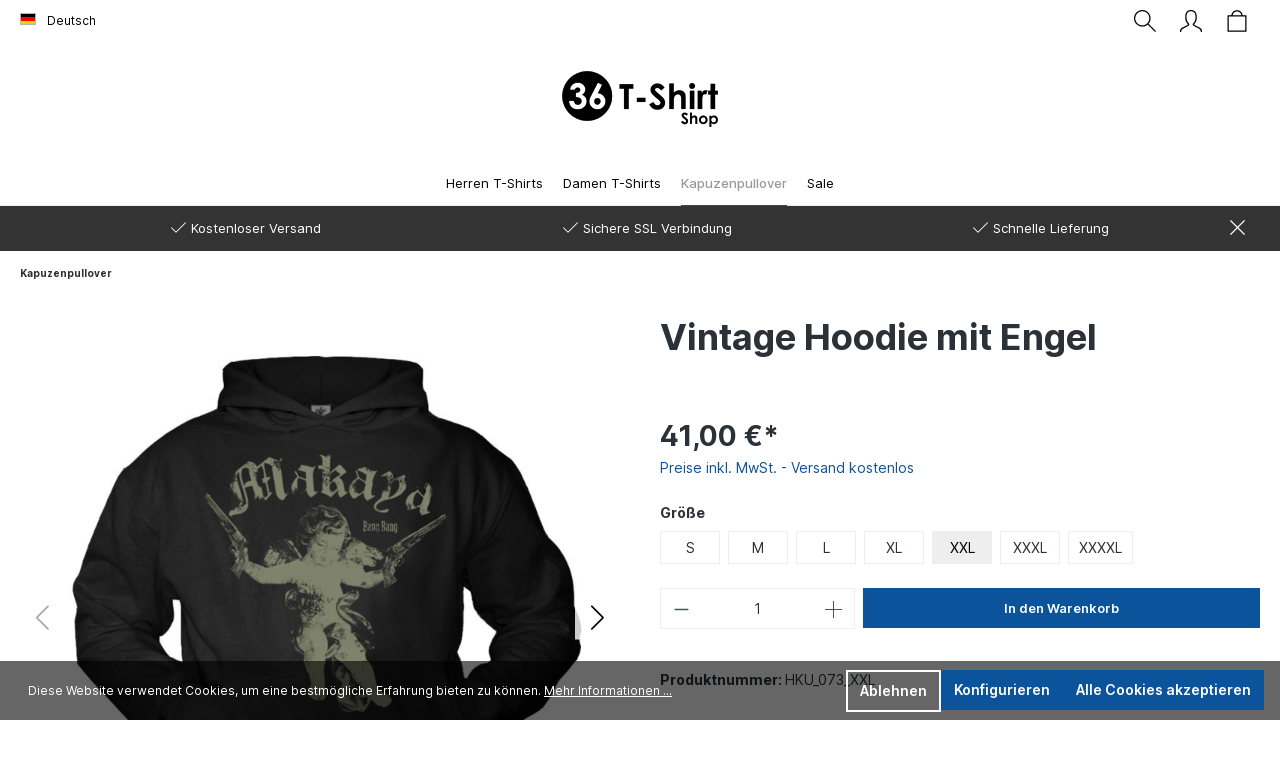

--- FILE ---
content_type: text/html; charset=UTF-8
request_url: https://www.36-tshirts.com/Vintage-Hoodie-mit-Engel/HKU-073-XXL
body_size: 21145
content:

<!DOCTYPE html>

<html lang="de-DE"
      itemscope="itemscope"
      itemtype="https://schema.org/WebPage">

                            
    <head>
                                    <meta charset="utf-8">
            
                            <meta name="viewport"
                      content="width=device-width, initial-scale=1, shrink-to-fit=no">
            
                            <meta name="author"
                      content=""/>
                <meta name="robots"
                      content="index,follow"/>
                <meta name="revisit-after"
                      content="15 days"/>
                <meta name="keywords"
                      content=""/>
                <meta name="description"
                      content="Vintage Kapuzenpulli für Herren in schwarz mit Druck in petrol. 
Der Pullover besteht aus bester Baumwolle. 
Der Schnitt ist locker und lässig (nicht enganliegend). 
Bei dem Logo handelt es sich um hochwertigen Siebdruck. 
Das Motiv auf dem Kapuzenpulli…"/>
            
                <meta property="og:type"
          content="product"/>
    <meta property="og:site_name"
          content="36-tshirts"/>
    <meta property="og:url"
          content="https://www.36-tshirts.com/Vintage-Hoodie-mit-Engel/HKU-073-XXL"/>
    <meta property="og:title"
          content="Vintage Hoodie mit Engel | XXL | HKU_073_XXL"/>

    <meta property="og:description"
          content="Vintage Kapuzenpulli für Herren in schwarz mit Druck in petrol. 
Der Pullover besteht aus bester Baumwolle. 
Der Schnitt ist locker und lässig (nicht enganliegend). 
Bei dem Logo handelt es sich um hochwertigen Siebdruck. 
Das Motiv auf dem Kapuzenpulli…"/>
    <meta property="og:image"
          content="https://www.36-tshirts.com/media/81/2f/f3/1696856034/HKU_073_Shirt.jpg"/>

    
            <meta property="product:price:amount"
          content="41"/>
    <meta property="product:price:currency"
          content="EUR"/>
    <meta property="product:product_link"
          content="https://www.36-tshirts.com/Vintage-Hoodie-mit-Engel/HKU-073-XXL"/>

    <meta name="twitter:card"
          content="product"/>
    <meta name="twitter:site"
          content="36-tshirts"/>
    <meta name="twitter:title"
          content="Vintage Hoodie mit Engel | XXL | HKU_073_XXL"/>
    <meta name="twitter:description"
          content="Vintage Kapuzenpulli für Herren in schwarz mit Druck in petrol. 
Der Pullover besteht aus bester Baumwolle. 
Der Schnitt ist locker und lässig (nicht enganliegend). 
Bei dem Logo handelt es sich um hochwertigen Siebdruck. 
Das Motiv auf dem Kapuzenpulli…"/>
    <meta name="twitter:image"
          content="https://www.36-tshirts.com/media/81/2f/f3/1696856034/HKU_073_Shirt.jpg"/>

                            <meta itemprop="copyrightHolder"
                      content="36-tshirts"/>
                <meta itemprop="copyrightYear"
                      content=""/>
                <meta itemprop="isFamilyFriendly"
                      content="false"/>
                <meta itemprop="image"
                      content="https://www.36-tshirts.com/media/41/84/cd/1695829539/36-shop-logo-email.png"/>
            
                                                <link rel="alternate" hreflang="x-default" href="https://www.36-tshirts.com/Vintage-Hoodie-mit-Engel/HKU-073-XXL" />
                                    <link rel="alternate" hreflang="de" href="https://www.36-tshirts.com/Vintage-Hoodie-mit-Engel/HKU-073-XXL" />
                                    <link rel="alternate" hreflang="en" href="https://www.36-tshirts.com/en/Hoodie-Makaya-Bang-Bang/HKU-073-XXL" />
                                    
                    <link rel="shortcut icon"
                  href="https://www.36-tshirts.com/media/f8/7d/06/1696573718/36-tshirts-mit-aufdruck-bestellen.png">
        
                            
            
    
    <link rel="canonical" href="https://www.36-tshirts.com/Vintage-Hoodie-mit-Engel/HKU-073-XXL" />

                    <title itemprop="name">Vintage Hoodie mit Engel | XXL | HKU_073_XXL</title>
        
                                                                            <link rel="stylesheet"
                      href="https://www.36-tshirts.com/theme/c8304a3dddcce46d48cb1f3dfd0f082f/css/all.css?1696573728">
                                    

    

                        <script>
        window.features = {"V6_5_0_0":true,"v6.5.0.0":true,"V6_6_0_0":false,"v6.6.0.0":false};
    </script>
        
                                                    
                            
            
                
                                    <script>
                    window.useDefaultCookieConsent = true;
                </script>
                    
                                <script>
                window.activeNavigationId = '6fba087ed5b14f9abf9911f9e662eacd';
                window.router = {
                    'frontend.cart.offcanvas': '/checkout/offcanvas',
                    'frontend.cookie.offcanvas': '/cookie/offcanvas',
                    'frontend.checkout.finish.page': '/checkout/finish',
                    'frontend.checkout.info': '/widgets/checkout/info',
                    'frontend.menu.offcanvas': '/widgets/menu/offcanvas',
                    'frontend.cms.page': '/widgets/cms',
                    'frontend.cms.navigation.page': '/widgets/cms/navigation',
                    'frontend.account.addressbook': '/widgets/account/address-book',
                    'frontend.country.country-data': '/country/country-state-data',
                    };
                window.salesChannelId = '448390565dbc4c8fa70f01676caee5c0';
            </script>
        
                                <script>
                
                window.breakpoints = {"xs":0,"sm":576,"md":768,"lg":992,"xl":1200};
            </script>
        
        
                        
                                                            <script type="text/javascript" src="https://www.36-tshirts.com/theme/c8304a3dddcce46d48cb1f3dfd0f082f/js/all.js?1696573728" defer></script>
                                    

        </head>

    <body class="    is-ctl-product is-act-index
     unikura-fullwidth-header     unikura-center-header     unikura-float-labels     unikura-fluid-productbox-content     unikura-sticky-navi     unikura-open-filter-in-sidebar         unikura-clean-productbox            unikura-page-index-product
">

                        <noscript class="noscript-main">
                
    <div role="alert"
         class="alert alert-info alert-has-icon">
                                                                        
                                                    <span class="icon icon-info">

                            <svg>
                    <use xlink:href="#tabten-unikura-info" />
                </svg>
                    </span>                                                    
                                    
                    <div class="alert-content-container">
                                                    
                                    <div class="alert-content">
                                                    Um unseren Shop in vollem Umfang nutzen zu können, empfehlen wir Ihnen Javascript in Ihrem Browser zu aktivieren.
                                            </div>
                
                                                                </div>
            </div>
            </noscript>
        
                    <header class="header-main">
                                    <div class="container">
                                        <div class="top-bar d-none d-lg-block">
        <nav class="top-bar-nav">
                                            
            <div class="top-bar-nav-item top-bar-language">
                            <form method="post"
                      action="/checkout/language"
                      class="language-form"
                      data-form-auto-submit="true">

                                                                                            
                        <div class="languages-menu dropdown">
                            <button class="btn dropdown-toggle top-bar-nav-btn"
                                    type="button"
                                    id="languagesDropdown-top-bar"
                                    data-bs-toggle="dropdown"
                                    aria-haspopup="true"
                                    aria-expanded="false">
                                <div class="top-bar-list-icon language-flag country-de language-de"></div>
                                <span class="top-bar-nav-text">Deutsch</span>
                            </button>
                                                            <div class="top-bar-list dropdown-menu dropdown-menu-right"
                                    aria-labelledby="languagesDropdown-top-bar">
                                                                            <div class="top-bar-list-item dropdown-item item-checked"
                                             title="">

                                                                                                                                                                                            
                                                <label class="top-bar-list-label"
                                                       for="top-bar-2fbb5fe2e29a4d70aa5854ce7ce3e20b">
                                                    <input id="top-bar-2fbb5fe2e29a4d70aa5854ce7ce3e20b"
                                                           class="top-bar-list-radio"
                                                           value="2fbb5fe2e29a4d70aa5854ce7ce3e20b"
                                                           name="languageId"
                                                           type="radio"
                                                         checked>
                                                    <div class="top-bar-list-icon language-flag country-de language-de"></div>
                                                    Deutsch
                                                </label>
                                                                                    </div>
                                                                            <div class="top-bar-list-item dropdown-item"
                                             title="">

                                                                                                                                                                                            
                                                <label class="top-bar-list-label"
                                                       for="top-bar-b88b15dd018f4711ad9e7960f4e73d6d">
                                                    <input id="top-bar-b88b15dd018f4711ad9e7960f4e73d6d"
                                                           class="top-bar-list-radio"
                                                           value="b88b15dd018f4711ad9e7960f4e73d6d"
                                                           name="languageId"
                                                           type="radio"
                                                        >
                                                    <div class="top-bar-list-icon language-flag country-gb language-en"></div>
                                                    English
                                                </label>
                                                                                    </div>
                                                                    </div>
                                                    </div>

                        <input name="redirectTo" type="hidden" value="frontend.detail.page"/>

                                                    <input name="redirectParameters[_httpCache]" type="hidden" value="1">
                                                    <input name="redirectParameters[productId]" type="hidden" value="eff442edade84bb9a5a55bd9a2d250f3">
                                                            </form>
                    </div>
                
                                            
                        </nav>
    </div>
    
            <div class="row align-items-center header-row">
                            <div class="col-12 col-lg-auto header-logo-col">
                        <div class="header-logo-main">
                    <a class="header-logo-main-link"
               href="/"
               title="Zur Startseite gehen">
                                    <picture class="header-logo-picture">
                                                                                
                                                                            
                                                                                    <img src="https://www.36-tshirts.com/media/41/84/cd/1695829539/36-shop-logo-email.png"
                                     alt="Zur Startseite gehen"
                                     class="img-fluid header-logo-main-img"/>
                                                                        </picture>
                            </a>
            </div>
                </div>
            
                            <div class="col-12 order-2 col-sm order-sm-1 header-search-col">
                    <div class="row">
                        <div class="col-sm-auto d-none d-sm-block d-lg-none">
                                                            <div class="nav-main-toggle">
                                                                            <button
                                            class="btn nav-main-toggle-btn header-actions-btn"
                                            type="button"
                                                                                                                                        data-offcanvas-menu="true"
                                                                                        aria-label="Menü"
                                        >
                                                                                            <span class="icon icon-stack">

            
                        <svg xmlns="http://www.w3.org/2000/svg" xmlns:xlink="http://www.w3.org/1999/xlink" width="24" height="24" viewBox="0 0 24 24"><defs><path d="M3 13c-.5523 0-1-.4477-1-1s.4477-1 1-1h18c.5523 0 1 .4477 1 1s-.4477 1-1 1H3zm0-7c-.5523 0-1-.4477-1-1s.4477-1 1-1h18c.5523 0 1 .4477 1 1s-.4477 1-1 1H3zm0 14c-.5523 0-1-.4477-1-1s.4477-1 1-1h18c.5523 0 1 .4477 1 1s-.4477 1-1 1H3z" id="icons-default-stack" /></defs><use xlink:href="#icons-default-stack" fill="#758CA3" fill-rule="evenodd" /></svg>

                    </span>                                                                                    </button>
                                                                    </div>
                                                    </div>
                        <div class="col">
                            
    <div class="collapse"
         id="searchCollapse">
        <div class="header-search">
            <form action="/search"
                  method="get"
                                                          data-search-form="true"
                                    data-search-widget-options='{&quot;searchWidgetMinChars&quot;:2}'
                  data-url="/suggest?search="
                  class="header-search-form">
                                    <div class="input-group">
                                                    <input type="search"
                                   name="search"
                                   class="form-control header-search-input"
                                   autocomplete="off"
                                   autocapitalize="off"
                                   placeholder="Suchbegriff eingeben ..."
                                   aria-label="Suchbegriff eingeben ..."
                                   value=""
                            >
                        
                                                    <button type="submit"
                                    class="btn header-search-btn"
                                    aria-label="Suchen">
                                <span class="header-search-icon">
                                    <span class="icon icon-search">

                            <svg>
                    <use xlink:href="#tabten-unikura-search" />
                </svg>
                    </span>                                </span>
                            </button>
                                            </div>
                            </form>
        </div>
    </div>
                        </div>
                    </div>
                </div>
            
                            <div class="col-12 order-1 col-sm-auto order-sm-2 header-actions-col">
                    <div class="row g-0">
                                                    <div class="col d-sm-none">
                                <div class="menu-button">
                                                                            <button
                                            class="btn nav-main-toggle-btn header-actions-btn"
                                            type="button"
                                                                                                                                        data-offcanvas-menu="true"
                                                                                        aria-label="Menü"
                                        >
                                                                                            <span class="icon icon-stack">

            
                        <svg xmlns="http://www.w3.org/2000/svg" xmlns:xlink="http://www.w3.org/1999/xlink" width="24" height="24" viewBox="0 0 24 24"><use xlink:href="#icons-default-stack" fill="#758CA3" fill-rule="evenodd" /></svg>

                    </span>                                                                                    </button>
                                                                    </div>
                            </div>
                        
                            <div class="col-auto">
        <div class="search-toggle">
            <button class="btn header-actions-btn search-toggle-btn js-search-toggle-btn collapsed"
                    type="button"
                    data-bs-toggle="collapse"
                    data-bs-target="#searchCollapse"
                    aria-expanded="false"
                    aria-controls="searchCollapse"
                    aria-label="Suchen"
                    data-balloon-pos="down">
                <span class="icon icon-search">

                            <svg>
                    <use xlink:href="#tabten-unikura-search" />
                </svg>
                    </span>            </button>
        </div>
    </div>

                        
                                                    <div class="col-auto">
                                <div class="account-menu">
                                        <div class="dropdown">
                    <button class="btn account-menu-btn header-actions-btn"
                    type="button"
                    id="accountWidget"
                                                                data-offcanvas-account-menu="true"
                                        data-bs-toggle="dropdown"
                    aria-haspopup="true"
                    aria-expanded="false"
                    aria-label="Ihr Konto"
                    title="Ihr Konto">
                <span class="icon icon-avatar">

                            <svg>
                    <use xlink:href="#tabten-unikura-avatar" />
                </svg>
                    </span>            </button>
        
                    <div class="dropdown-menu dropdown-menu-right account-menu-dropdown js-account-menu-dropdown"
                 aria-labelledby="accountWidget">
                

        
            <div class="offcanvas-header p-0">
                            <button class="btn btn-light offcanvas-close js-offcanvas-close">
                                            <span class="icon icon-x icon-sm">

                            <svg>
                    <use xlink:href="#tabten-unikura-x" />
                </svg>
                    </span>                    
                                            Menü schließen
                                    </button>
                    </div>
    
            <div class="offcanvas-body">
                <div class="account-menu">
                                    <div class="dropdown-header account-menu-header">
                    Ihr Konto
                </div>
                    
                                    <div class="account-menu-login">
                                            <a href="/account/login"
                           title="Anmelden"
                           class="btn btn-primary account-menu-login-button">
                            Anmelden
                        </a>
                    
                                            <div class="account-menu-register">
                            oder <a href="/account/login"
                                                                            title="Registrieren">registrieren</a>
                        </div>
                                    </div>
                    
                    <div class="account-menu-links">
                    <div class="header-account-menu">
        <div class="card account-menu-inner">
                                        
                                                <div class="list-group list-group-flush account-aside-list-group">
                                                                                    <a href="/account"
                                   title="Übersicht"
                                   class="list-group-item list-group-item-action account-aside-item">
                                    Übersicht
                                </a>
                            
                                                            <a href="/account/profile"
                                   title="Persönliches Profil"
                                   class="list-group-item list-group-item-action account-aside-item">
                                    Persönliches Profil
                                </a>
                            
                                                            <a href="/account/address"
                                   title="Adressen"
                                   class="list-group-item list-group-item-action account-aside-item">
                                    Adressen
                                </a>
                            
                                                            <a href="/account/payment"
                                   title="Zahlungsarten"
                                   class="list-group-item list-group-item-action account-aside-item">
                                    Zahlungsarten
                                </a>
                            
                                                            <a href="/account/order"
                                   title="Bestellungen"
                                   class="list-group-item list-group-item-action account-aside-item">
                                    Bestellungen
                                </a>
                                                                        </div>
                            
                                                </div>
    </div>
            </div>
            </div>
        </div>
                </div>
            </div>
                                </div>
                            </div>
                        
                                                    <div class="col-auto">
                                <div
                                    class="header-cart"
                                                                                                                data-offcanvas-cart="true"
                                                                    >
                                    <a class="btn header-cart-btn header-actions-btn"
                                       href="/checkout/cart"
                                       data-cart-widget="true"
                                       title="Warenkorb"
                                       aria-label="Warenkorb">
                                            <span class="header-cart-icon">
        <span class="icon icon-bag">

                            <svg>
                    <use xlink:href="#tabten-unikura-bag" />
                </svg>
                    </span>    </span>
        <span class="header-cart-total">
        0,00 €*
    </span>
                                    </a>
                                </div>
                            </div>
                                            </div>
                </div>
                    </div>
                        </div>
                            </header>
        
                    <div class="nav-main">
                                    
    <div class="main-navigation"
         id="mainNavigation"
         data-flyout-menu="true">
                    <div class="container">
                                    <nav class="nav main-navigation-menu"
                        itemscope="itemscope"
                        itemtype="http://schema.org/SiteNavigationElement">
                        
                        
                            <div class="header-logo-main">
                    <a class="header-logo-main-link"
               href="/"
               title="Zur Startseite gehen">
                                    <picture class="header-logo-picture">
                                                                                
                                                                            
                                                                                    <img src="https://www.36-tshirts.com/media/41/84/cd/1695829539/36-shop-logo-email.png"
                                     alt="Zur Startseite gehen"
                                     class="img-fluid header-logo-main-img"/>
                                                                        </picture>
                            </a>
            </div>
            
    
    

                                                        
                                                                                            
                                                                                                            <a class="nav-link main-navigation-link"
                                           href="https://www.36-tshirts.com/Herren-T-Shirts/"
                                           itemprop="url"
                                           data-flyout-menu-trigger="84d7999174f24bebad240ffe157a0e54"                                                                                      title="Herren T-Shirts">
                                            <div class="main-navigation-link-text">
                                                <span itemprop="name">Herren T-Shirts</span>
                                            </div>
                                        </a>
                                                                                                                                                                
                                                                                                            <a class="nav-link main-navigation-link"
                                           href="https://www.36-tshirts.com/Damen-T-Shirts/"
                                           itemprop="url"
                                           data-flyout-menu-trigger="a015f19bbcf64168bce7c3261c870f3d"                                                                                      title="Damen T-Shirts">
                                            <div class="main-navigation-link-text">
                                                <span itemprop="name">Damen T-Shirts</span>
                                            </div>
                                        </a>
                                                                                                                                                                
                                                                                                            <a class="nav-link main-navigation-link active"
                                           href="https://www.36-tshirts.com/Kapuzenpullover/"
                                           itemprop="url"
                                                                                                                                 title="Kapuzenpullover">
                                            <div class="main-navigation-link-text">
                                                <span itemprop="name">Kapuzenpullover</span>
                                            </div>
                                        </a>
                                                                                                                                                                
                                                                                                            <a class="nav-link main-navigation-link"
                                           href="https://www.36-tshirts.com/Sale/"
                                           itemprop="url"
                                                                                                                                 title="Sale">
                                            <div class="main-navigation-link-text">
                                                <span itemprop="name">Sale</span>
                                            </div>
                                        </a>
                                                                                                                        
            <div class="col-auto unikura-additional-nav-col">

            <div class="search-toggle">
                <button class="btn header-actions-btn search-toggle-btn js-search-toggle-btn collapsed"
                        type="button"
                        data-bs-toggle="collapse"
                        data-bs-target="#searchCollapse"
                        aria-expanded="false"
                        aria-controls="searchCollapse"
                        aria-label="Suchen"
                        data-balloon-pos="down">
                    <span class="icon icon-search">

                            <svg>
                    <use xlink:href="#tabten-unikura-search" />
                </svg>
                    </span>                </button>
            </div>

            <div class="account-menu">
                    <div class="dropdown">
                    <button class="btn account-menu-btn header-actions-btn"
                    type="button"
                    id="accountWidgetNav"
                    data-offcanvas-account-menu="true"
                    data-bs-toggle="dropdown"
                    aria-haspopup="true"
                    aria-expanded="false"
                    aria-label="Ihr Konto"
                    title="Ihr Konto">
                <span class="icon icon-avatar">

                            <svg>
                    <use xlink:href="#tabten-unikura-avatar" />
                </svg>
                    </span>            </button>
        
                    <div class="dropdown-menu dropdown-menu-right account-menu-dropdown js-account-menu-dropdown"
                 aria-labelledby="accountWidget">
                

        
            <div class="offcanvas-header p-0">
                            <button class="btn btn-light offcanvas-close js-offcanvas-close">
                                            <span class="icon icon-x icon-sm">

                            <svg>
                    <use xlink:href="#tabten-unikura-x" />
                </svg>
                    </span>                    
                                            Menü schließen
                                    </button>
                    </div>
    
            <div class="offcanvas-body">
                <div class="account-menu">
                                    <div class="dropdown-header account-menu-header">
                    Ihr Konto
                </div>
                    
                                    <div class="account-menu-login">
                                            <a href="/account/login"
                           title="Anmelden"
                           class="btn btn-primary account-menu-login-button">
                            Anmelden
                        </a>
                    
                                            <div class="account-menu-register">
                            oder <a href="/account/login"
                                                                            title="Registrieren">registrieren</a>
                        </div>
                                    </div>
                    
                    <div class="account-menu-links">
                    <div class="header-account-menu">
        <div class="card account-menu-inner">
                                        
                                                <div class="list-group list-group-flush account-aside-list-group">
                                                                                    <a href="/account"
                                   title="Übersicht"
                                   class="list-group-item list-group-item-action account-aside-item">
                                    Übersicht
                                </a>
                            
                                                            <a href="/account/profile"
                                   title="Persönliches Profil"
                                   class="list-group-item list-group-item-action account-aside-item">
                                    Persönliches Profil
                                </a>
                            
                                                            <a href="/account/address"
                                   title="Adressen"
                                   class="list-group-item list-group-item-action account-aside-item">
                                    Adressen
                                </a>
                            
                                                            <a href="/account/payment"
                                   title="Zahlungsarten"
                                   class="list-group-item list-group-item-action account-aside-item">
                                    Zahlungsarten
                                </a>
                            
                                                            <a href="/account/order"
                                   title="Bestellungen"
                                   class="list-group-item list-group-item-action account-aside-item">
                                    Bestellungen
                                </a>
                                                                        </div>
                            
                                                </div>
    </div>
            </div>
            </div>
        </div>
                </div>
            </div>
            </div>

            <div class="header-cart">
                <a class="btn header-cart-btn header-actions-btn"
                   href="/checkout/cart"
                   title="Warenkorb"
                   data-cart-widget="true"
                   aria-label="Warenkorb">
                        <span class="header-cart-icon">
        <span class="icon icon-bag">

                            <svg>
                    <use xlink:href="#tabten-unikura-bag" />
                </svg>
                    </span>    </span>
        <span class="header-cart-total">
        0,00 €*
    </span>
                </a>
            </div>

        </div>
                        </nav>
                            </div>
        
                                                                                                                                                                                                                                                            
                                                <div class="navigation-flyouts">
                                                                                                                                                                <div class="navigation-flyout"
                                             data-flyout-menu-id="84d7999174f24bebad240ffe157a0e54">
                                            <div class="container">
                                                                                                                        <div class="row navigation-flyout-bar">
                            <div class="col">
                    <div class="navigation-flyout-category-link">
                                                                                    <a class="nav-link"
                                   href="https://www.36-tshirts.com/Herren-T-Shirts/"
                                   itemprop="url"
                                   title="Herren T-Shirts">
                                                                            Zur Kategorie Herren T-Shirts
                                        <span class="icon icon-arrow-right icon-primary">

            
                        <svg xmlns="http://www.w3.org/2000/svg" xmlns:xlink="http://www.w3.org/1999/xlink" width="16" height="16" viewBox="0 0 16 16"><defs><path id="icons-solid-arrow-right" d="M6.7071 6.2929c-.3905-.3905-1.0237-.3905-1.4142 0-.3905.3905-.3905 1.0237 0 1.4142l3 3c.3905.3905 1.0237.3905 1.4142 0l3-3c.3905-.3905.3905-1.0237 0-1.4142-.3905-.3905-1.0237-.3905-1.4142 0L9 8.5858l-2.2929-2.293z" /></defs><use transform="rotate(-90 9 8.5)" xlink:href="#icons-solid-arrow-right" fill="#758CA3" fill-rule="evenodd" /></svg>

                    </span>                                                                    </a>
                                                                        </div>
                </div>
            
                            <div class="col-auto">
                    <div class="navigation-flyout-close js-close-flyout-menu">
                                                                                    <span class="icon icon-x">

                            <svg>
                    <use xlink:href="#tabten-unikura-x" />
                </svg>
                    </span>                                                                        </div>
                </div>
                    </div>
    
            <div class="row navigation-flyout-content">
                            <div class="col-8 col-xl-9">
                    <div class="navigation-flyout-categories">
                                                        
                    
    
    <div class="row navigation-flyout-categories is-level-0">
                                            
                <div class="col-3 navigation-flyout-col">
                                    <a class="nav-item nav-link navigation-flyout-link is-level-0"
                   href="https://www.36-tshirts.com/Herren-T-Shirts/Film-Serien-T-Shirts/"
                   itemprop="url"
                   title="Film &amp; Serien T-Shirts">
                    <span itemprop="name">Film &amp; Serien T-Shirts</span>
                </a>
                    
                                                    
        
    
    <div class="navigation-flyout-categories is-level-1">
            </div>
                                    </div>
                                                
                <div class="col-3 navigation-flyout-col">
                                    <a class="nav-item nav-link navigation-flyout-link is-level-0"
                   href="https://www.36-tshirts.com/Herren-T-Shirts/Nerd-Gamer-T-Shirts/"
                   itemprop="url"
                   title="Nerd &amp; Gamer T-Shirts">
                    <span itemprop="name">Nerd &amp; Gamer T-Shirts</span>
                </a>
                    
                                                    
        
    
    <div class="navigation-flyout-categories is-level-1">
            </div>
                                    </div>
                                                
                <div class="col-3 navigation-flyout-col">
                                    <a class="nav-item nav-link navigation-flyout-link is-level-0"
                   href="https://www.36-tshirts.com/Herren-T-Shirts/Lustige-coole-T-Shirts/"
                   itemprop="url"
                   title="Lustige &amp; coole T-Shirts">
                    <span itemprop="name">Lustige &amp; coole T-Shirts</span>
                </a>
                    
                                                    
        
    
    <div class="navigation-flyout-categories is-level-1">
            </div>
                                    </div>
                                                
                <div class="col-3 navigation-flyout-col">
                                    <a class="nav-item nav-link navigation-flyout-link is-level-0"
                   href="https://www.36-tshirts.com/Herren-T-Shirts/Musik-Rock-T-Shirts/"
                   itemprop="url"
                   title="Musik &amp; Rock T-Shirts">
                    <span itemprop="name">Musik &amp; Rock T-Shirts</span>
                </a>
                    
                                                    
        
    
    <div class="navigation-flyout-categories is-level-1">
            </div>
                                    </div>
                                                
                <div class="col-3 navigation-flyout-col">
                                    <a class="nav-item nav-link navigation-flyout-link is-level-0"
                   href="https://www.36-tshirts.com/Herren-T-Shirts/Auto-Motorrad-T-Shirts/"
                   itemprop="url"
                   title="Auto &amp; Motorrad T-Shirts">
                    <span itemprop="name">Auto &amp; Motorrad T-Shirts</span>
                </a>
                    
                                                    
        
    
    <div class="navigation-flyout-categories is-level-1">
            </div>
                                    </div>
                </div>
                                            </div>
                </div>
            
                                            <div class="col-4 col-xl-3">
                    <div class="navigation-flyout-teaser">
                                                    <a class="navigation-flyout-teaser-image-container"
                               href="https://www.36-tshirts.com/Herren-T-Shirts/"
                                                              title="Herren T-Shirts">
                                                    
                        
                        
    
    
    
        
                
        
                
                    
            <img src="https://www.36-tshirts.com/media/ac/9a/e6/1695201378/Herren-Shirts-Kaufen.jpg"                             srcset="https://www.36-tshirts.com/thumbnail/ac/9a/e6/1695201378/Herren-Shirts-Kaufen_800x800.jpg 800w, https://www.36-tshirts.com/thumbnail/ac/9a/e6/1695201378/Herren-Shirts-Kaufen_400x400.jpg 400w, https://www.36-tshirts.com/thumbnail/ac/9a/e6/1695201378/Herren-Shirts-Kaufen_1920x1920.jpg 1920w"                                 sizes="310px"
                                         class="navigation-flyout-teaser-image" data-object-fit="cover" loading="lazy"        />
                                </a>
                                            </div>
                </div>
                                    </div>
                                                                                                </div>
                                        </div>
                                                                                                                                                                                                            <div class="navigation-flyout"
                                             data-flyout-menu-id="a015f19bbcf64168bce7c3261c870f3d">
                                            <div class="container">
                                                                                                                        <div class="row navigation-flyout-bar">
                            <div class="col">
                    <div class="navigation-flyout-category-link">
                                                                                    <a class="nav-link"
                                   href="https://www.36-tshirts.com/Damen-T-Shirts/"
                                   itemprop="url"
                                   title="Damen T-Shirts">
                                                                            Zur Kategorie Damen T-Shirts
                                        <span class="icon icon-arrow-right icon-primary">

            
                        <svg xmlns="http://www.w3.org/2000/svg" xmlns:xlink="http://www.w3.org/1999/xlink" width="16" height="16" viewBox="0 0 16 16"><use transform="rotate(-90 9 8.5)" xlink:href="#icons-solid-arrow-right" fill="#758CA3" fill-rule="evenodd" /></svg>

                    </span>                                                                    </a>
                                                                        </div>
                </div>
            
                            <div class="col-auto">
                    <div class="navigation-flyout-close js-close-flyout-menu">
                                                                                    <span class="icon icon-x">

                            <svg>
                    <use xlink:href="#tabten-unikura-x" />
                </svg>
                    </span>                                                                        </div>
                </div>
                    </div>
    
            <div class="row navigation-flyout-content">
                            <div class="col-8 col-xl-9">
                    <div class="navigation-flyout-categories">
                                                        
                    
    
    <div class="row navigation-flyout-categories is-level-0">
                                            
                <div class="col-3 navigation-flyout-col">
                                    <a class="nav-item nav-link navigation-flyout-link is-level-0"
                   href="https://www.36-tshirts.com/Damen-T-Shirts/Film-Seieren-T-Shirts/"
                   itemprop="url"
                   title="Film &amp; Seieren T-Shirts">
                    <span itemprop="name">Film &amp; Seieren T-Shirts</span>
                </a>
                    
                                                    
        
    
    <div class="navigation-flyout-categories is-level-1">
            </div>
                                    </div>
                                                
                <div class="col-3 navigation-flyout-col">
                                    <a class="nav-item nav-link navigation-flyout-link is-level-0"
                   href="https://www.36-tshirts.com/Damen-T-Shirts/Nerd-Gamer-T-Shirts/"
                   itemprop="url"
                   title="Nerd &amp; Gamer T-Shirts">
                    <span itemprop="name">Nerd &amp; Gamer T-Shirts</span>
                </a>
                    
                                                    
        
    
    <div class="navigation-flyout-categories is-level-1">
            </div>
                                    </div>
                                                
                <div class="col-3 navigation-flyout-col">
                                    <a class="nav-item nav-link navigation-flyout-link is-level-0"
                   href="https://www.36-tshirts.com/Damen-T-Shirts/Lustige-coole-T-Shirts/"
                   itemprop="url"
                   title="Lustige &amp; coole T-Shirts">
                    <span itemprop="name">Lustige &amp; coole T-Shirts</span>
                </a>
                    
                                                    
        
    
    <div class="navigation-flyout-categories is-level-1">
            </div>
                                    </div>
                                                
                <div class="col-3 navigation-flyout-col">
                                    <a class="nav-item nav-link navigation-flyout-link is-level-0"
                   href="https://www.36-tshirts.com/Damen-T-Shirts/Musik-Rock-T-Shirts/"
                   itemprop="url"
                   title="Musik &amp; Rock T-Shirts">
                    <span itemprop="name">Musik &amp; Rock T-Shirts</span>
                </a>
                    
                                                    
        
    
    <div class="navigation-flyout-categories is-level-1">
            </div>
                                    </div>
                                                
                <div class="col-3 navigation-flyout-col">
                                    <a class="nav-item nav-link navigation-flyout-link is-level-0"
                   href="https://www.36-tshirts.com/Damen-T-Shirts/Auto-Motorrad-T-Shirts/"
                   itemprop="url"
                   title="Auto &amp; Motorrad T-Shirts">
                    <span itemprop="name">Auto &amp; Motorrad T-Shirts</span>
                </a>
                    
                                                    
        
    
    <div class="navigation-flyout-categories is-level-1">
            </div>
                                    </div>
                </div>
                                            </div>
                </div>
            
                                            <div class="col-4 col-xl-3">
                    <div class="navigation-flyout-teaser">
                                                    <a class="navigation-flyout-teaser-image-container"
                               href="https://www.36-tshirts.com/Damen-T-Shirts/"
                                                              title="Damen T-Shirts">
                                                    
                        
                        
    
    
    
        
                
        
                
                    
            <img src="https://www.36-tshirts.com/media/0c/71/c2/1695201664/womens-t-shirt-rock-my-life.jpg"                             srcset="https://www.36-tshirts.com/thumbnail/0c/71/c2/1695201664/womens-t-shirt-rock-my-life_1920x1920.jpg 1920w, https://www.36-tshirts.com/thumbnail/0c/71/c2/1695201664/womens-t-shirt-rock-my-life_400x400.jpg 400w, https://www.36-tshirts.com/thumbnail/0c/71/c2/1695201664/womens-t-shirt-rock-my-life_800x800.jpg 800w"                                 sizes="310px"
                                         class="navigation-flyout-teaser-image" data-object-fit="cover" loading="lazy"        />
                                </a>
                                            </div>
                </div>
                                    </div>
                                                                                                </div>
                                        </div>
                                                                                                                                                                                                                                                                    </div>
                                        </div>
                            </div>
        
                                    <div class="d-none js-navigation-offcanvas-initial-content">
                                            

        
            <div class="offcanvas-header p-0">
                            <button class="btn btn-light offcanvas-close js-offcanvas-close">
                                            <span class="icon icon-x icon-sm">

                            <svg>
                    <use xlink:href="#tabten-unikura-x" />
                </svg>
                    </span>                    
                                            Menü schließen
                                    </button>
                    </div>
    
            <div class="offcanvas-body">
                        <nav class="nav navigation-offcanvas-actions">
                                
            <div class="top-bar-nav-item top-bar-language">
                            <form method="post"
                      action="/checkout/language"
                      class="language-form"
                      data-form-auto-submit="true">

                                                                                            
                        <div class="languages-menu dropdown">
                            <button class="btn dropdown-toggle top-bar-nav-btn"
                                    type="button"
                                    id="languagesDropdown-offcanvas"
                                    data-bs-toggle="dropdown"
                                    aria-haspopup="true"
                                    aria-expanded="false">
                                <div class="top-bar-list-icon language-flag country-de language-de"></div>
                                <span class="top-bar-nav-text">Deutsch</span>
                            </button>
                                                            <div class="top-bar-list dropdown-menu dropdown-menu-right"
                                    aria-labelledby="languagesDropdown-offcanvas">
                                                                            <div class="top-bar-list-item dropdown-item item-checked"
                                             title="">

                                                                                                                                                                                            
                                                <label class="top-bar-list-label"
                                                       for="offcanvas-2fbb5fe2e29a4d70aa5854ce7ce3e20b">
                                                    <input id="offcanvas-2fbb5fe2e29a4d70aa5854ce7ce3e20b"
                                                           class="top-bar-list-radio"
                                                           value="2fbb5fe2e29a4d70aa5854ce7ce3e20b"
                                                           name="languageId"
                                                           type="radio"
                                                         checked>
                                                    <div class="top-bar-list-icon language-flag country-de language-de"></div>
                                                    Deutsch
                                                </label>
                                                                                    </div>
                                                                            <div class="top-bar-list-item dropdown-item"
                                             title="">

                                                                                                                                                                                            
                                                <label class="top-bar-list-label"
                                                       for="offcanvas-b88b15dd018f4711ad9e7960f4e73d6d">
                                                    <input id="offcanvas-b88b15dd018f4711ad9e7960f4e73d6d"
                                                           class="top-bar-list-radio"
                                                           value="b88b15dd018f4711ad9e7960f4e73d6d"
                                                           name="languageId"
                                                           type="radio"
                                                        >
                                                    <div class="top-bar-list-icon language-flag country-gb language-en"></div>
                                                    English
                                                </label>
                                                                                    </div>
                                                                    </div>
                                                    </div>

                        <input name="redirectTo" type="hidden" value="frontend.detail.page"/>

                                                    <input name="redirectParameters[_httpCache]" type="hidden" value="1">
                                                    <input name="redirectParameters[productId]" type="hidden" value="eff442edade84bb9a5a55bd9a2d250f3">
                                                            </form>
                    </div>
                
                                
                        </nav>
    
    
    <div class="navigation-offcanvas-container js-navigation-offcanvas">
        <div class="navigation-offcanvas-overlay-content js-navigation-offcanvas-overlay-content">
                                <a class="nav-item nav-link is-home-link navigation-offcanvas-link js-navigation-offcanvas-link"
       href="/widgets/menu/offcanvas"
       itemprop="url"
       title="Zeige alle Kategorien">
                    <span class="navigation-offcanvas-link-icon js-navigation-offcanvas-loading-icon">
                <span class="icon icon-stack">

            
                        <svg xmlns="http://www.w3.org/2000/svg" xmlns:xlink="http://www.w3.org/1999/xlink" width="24" height="24" viewBox="0 0 24 24"><use xlink:href="#icons-default-stack" fill="#758CA3" fill-rule="evenodd" /></svg>

                    </span>            </span>
            <span itemprop="name">
                Zeige alle Kategorien
            </span>
            </a>

                    <a class="nav-item nav-link navigation-offcanvas-headline"
       href="https://www.36-tshirts.com/Kapuzenpullover/"
              itemprop="url">
                    <span itemprop="name">
                Kapuzenpullover
            </span>
            </a>

                    
<a class="nav-item nav-link is-back-link navigation-offcanvas-link js-navigation-offcanvas-link"
   href="/widgets/menu/offcanvas"
   itemprop="url"
   title="Zurück">
            <span class="navigation-offcanvas-link-icon js-navigation-offcanvas-loading-icon">
                            <span class="icon icon-arrow-medium-left icon-sm">

                            <svg>
                    <use xlink:href="#tabten-unikura-arrow-medium-left" />
                </svg>
                    </span>                    </span>

        <span itemprop="name">
            Zurück
        </span>
    </a>
            
            <ul class="list-unstyled navigation-offcanvas-list">
                                    <li class="navigation-offcanvas-list-item">
            <a class="nav-item nav-link navigation-offcanvas-link is-current-category"
           href="https://www.36-tshirts.com/Kapuzenpullover/"
           itemprop="url"
                      title="Kapuzenpullover">
                            <span itemprop="name">
                    Kapuzenpullover anzeigen
                </span>
                    </a>
    </li>
                
                                            </ul>
        </div>
    </div>
        </div>
                                        </div>
                    
                    <main class="content-main">
                                        <div class="flashbags container">
                                            </div>
                
    
    <div class="unikura-usps">
                    <div class="container">
                                    <div class="unikura-usp-items">

                                                    <div class="unikura-usp-item"><span class="icon icon-checkmark icon-xs">

                            <svg>
                    <use xlink:href="#tabten-unikura-checkmark" />
                </svg>
                    </span><span>Kostenloser Versand</span></div>
                        
                                                    <div class="unikura-usp-item"><span class="icon icon-checkmark icon-xs">

                            <svg>
                    <use xlink:href="#tabten-unikura-checkmark" />
                </svg>
                    </span><span>Sichere SSL Verbindung</span></div>
                        
                                                    <div class="unikura-usp-item"><span class="icon icon-checkmark icon-xs">

                            <svg>
                    <use xlink:href="#tabten-unikura-checkmark" />
                </svg>
                    </span><span>Schnelle Lieferung</span></div>
                                                
                    </div>
                            </div>
        
                <div class="unikura-usp-close">
            <span class="icon icon-x icon-xs">

                            <svg>
                    <use xlink:href="#tabten-unikura-x" />
                </svg>
                    </span>        </div>
            </div>

                                    <div class="container">
                                                    <div class="container-main">
                                                                                        
        
                    <nav aria-label="breadcrumb">
                                    <ol class="breadcrumb"
                        itemscope
                        itemtype="https://schema.org/BreadcrumbList">
                                                                                
                                                            <li class="breadcrumb-item"
                                    aria-current="page"                                    itemprop="itemListElement"
                                    itemscope
                                    itemtype="https://schema.org/ListItem">
                                                                            <a href="https://www.36-tshirts.com/Kapuzenpullover/"
                                           class="breadcrumb-link  is-active"
                                           title="Kapuzenpullover"
                                                                                      itemprop="item">
                                            <link itemprop="url"
                                                  href="https://www.36-tshirts.com/Kapuzenpullover/"/>
                                            <span class="breadcrumb-title" itemprop="name">Kapuzenpullover</span>
                                        </a>
                                                                        <meta itemprop="position" content="1"/>
                                </li>
                            
                                                                                                                                    </ol>
                            </nav>
                                            
                                    
        <div class="product-detail"
             itemscope
             itemtype="https://schema.org/Product">
                                                <div class="product-detail-content">
                        
                        
                                                    <div class="row product-detail-main">
                                
            


    
    <div class="col-lg-7 product-detail-media">

        <div class="unikura-detail-gallery-container">

            <div id="unikura-detail-top-gallery" class="swiper-container unikura-detail-top-gallery" data-unikura-swiper-autoheight="true">

                <ul class="swiper-wrapper unikura-detail-gallery">

                                            
                                                        
                            
                                                            <li class="swiper-slide">

                                    
                                    
                                                                                                    
                                <a  alt="Vintage Hoodie mit Engel" title="Vintage Hoodie mit Engel" aria-label="Vintage Hoodie mit Engel" href="https://www.36-tshirts.com/media/81/2f/f3/1696856034/HKU_073_Shirt.jpg" itemprop="contentUrl" data-size="1001x1001&quot;">

                                                        
                        
                        
    
    
    
                    
                
        
                
                    
            <img src="https://www.36-tshirts.com/media/81/2f/f3/1696856034/HKU_073_Shirt.jpg"                             srcset="https://www.36-tshirts.com/thumbnail/81/2f/f3/1696856034/HKU_073_Shirt_800x800.jpg 800w, https://www.36-tshirts.com/thumbnail/81/2f/f3/1696856034/HKU_073_Shirt_400x400.jpg 400w, https://www.36-tshirts.com/thumbnail/81/2f/f3/1696856034/HKU_073_Shirt_1920x1920.jpg 1920w"                                 sizes="660px"
                                         alt="Vintage Hoodie mit Engel" title="Vintage Hoodie mit Engel" itemprop="image" loading="eager"        />
                                    </a>

                                </li>
                                                    
                                                        
                            
                                                            <li class="swiper-slide">

                                    
                                    
                                                                                                    
                                <a  alt="Vintage Hoodie mit Engel" title="Vintage Hoodie mit Engel" aria-label="Vintage Hoodie mit Engel" href="https://www.36-tshirts.com/media/45/e6/28/1696673533/073p_3_vintage-engel8dwlhkwnyxskn.jpg" itemprop="contentUrl" data-size="600x600&quot;">

                                                        
                        
                        
    
    
    
                    
                
        
                
                    
            <img src="https://www.36-tshirts.com/media/45/e6/28/1696673533/073p_3_vintage-engel8dwlhkwnyxskn.jpg"                             srcset="https://www.36-tshirts.com/thumbnail/45/e6/28/1696673533/073p_3_vintage-engel8dwlhkwnyxskn_400x400.jpg 400w, https://www.36-tshirts.com/thumbnail/45/e6/28/1696673533/073p_3_vintage-engel8dwlhkwnyxskn_1920x1920.jpg 1920w, https://www.36-tshirts.com/thumbnail/45/e6/28/1696673533/073p_3_vintage-engel8dwlhkwnyxskn_800x800.jpg 800w"                                 sizes="660px"
                                         alt="Vintage Hoodie mit Engel" title="Vintage Hoodie mit Engel" itemprop="image" loading="eager"        />
                                    </a>

                                </li>
                                                    
                    
                </ul>

                                    <div class="swiper-button-prev"></div>
                    <div class="swiper-button-next"></div>
                            </div>


            <div class="swiper-container gallery-thumbs">
                <div class="swiper-wrapper">
                                            <div class="swiper-slide">

                            
                                                                                        
                                                
                        
                        
    
    
    
                    
                
        
                
                    
            <img src="https://www.36-tshirts.com/media/81/2f/f3/1696856034/HKU_073_Shirt.jpg"                             srcset="https://www.36-tshirts.com/thumbnail/81/2f/f3/1696856034/HKU_073_Shirt_800x800.jpg 800w, https://www.36-tshirts.com/thumbnail/81/2f/f3/1696856034/HKU_073_Shirt_400x400.jpg 400w, https://www.36-tshirts.com/thumbnail/81/2f/f3/1696856034/HKU_073_Shirt_1920x1920.jpg 1920w"                                 sizes="200px"
                                         alt="Vintage Hoodie mit Engel" title="Vintage Hoodie mit Engel" itemprop="image" loading="eager"        />
    
                        </div>
                                            <div class="swiper-slide">

                            
                                                                                        
                                                
                        
                        
    
    
    
                    
                
        
                
                    
            <img src="https://www.36-tshirts.com/media/45/e6/28/1696673533/073p_3_vintage-engel8dwlhkwnyxskn.jpg"                             srcset="https://www.36-tshirts.com/thumbnail/45/e6/28/1696673533/073p_3_vintage-engel8dwlhkwnyxskn_400x400.jpg 400w, https://www.36-tshirts.com/thumbnail/45/e6/28/1696673533/073p_3_vintage-engel8dwlhkwnyxskn_1920x1920.jpg 1920w, https://www.36-tshirts.com/thumbnail/45/e6/28/1696673533/073p_3_vintage-engel8dwlhkwnyxskn_800x800.jpg 800w"                                 sizes="200px"
                                         alt="Vintage Hoodie mit Engel" title="Vintage Hoodie mit Engel" itemprop="image" loading="eager"        />
    
                        </div>
                                    </div>
            </div>


            <div class="pswp" tabindex="-1" role="dialog" aria-hidden="true">
                <div class="pswp__bg"></div>
                <div class="pswp__scroll-wrap">
                    <div class="pswp__container">
                        <div class="pswp__item"></div>
                        <div class="pswp__item"></div>
                        <div class="pswp__item"></div>
                    </div>
                    <div class="pswp__ui pswp__ui--hidden">
                        <div class="pswp__top-bar">
                            <div class="pswp__counter"></div>
                            <button class="pswp__button pswp__button--close" title="Close (Esc)"></button>
                            <button class="pswp__button pswp__button--share" title="Share"></button>
                            <button class="pswp__button pswp__button--fs" title="Toggle fullscreen"></button>
                            <button class="pswp__button pswp__button--zoom" title="Zoom in/out"></button>
                            <div class="pswp__preloader">
                                <div class="pswp__preloader__icn">
                                    <div class="pswp__preloader__cut">
                                        <div class="pswp__preloader__donut"></div>
                                    </div>
                                </div>
                            </div>
                        </div>

                        <div class="pswp__share-modal pswp__share-modal--hidden pswp__single-tap">
                            <div class="pswp__share-tooltip"></div>
                        </div>

                        <button class="pswp__button pswp__button--arrow--left" title="Previous (arrow left)">
                        </button>

                        <button class="pswp__button pswp__button--arrow--right" title="Next (arrow right)">
                        </button>

                        <div class="pswp__caption">
                            <div class="pswp__caption__center"></div>
                        </div>
                    </div>
                </div>
            </div>
        </div>
    </div>
    

                                    <div class="col-lg-5 product-detail-buy">

                    <div class="row align-items-center product-detail-headline">
                            <div class="col product-detail-name-container">
                            <h1 class="product-detail-name"
                    itemprop="name">
                    Vintage Hoodie mit Engel
                </h1>
                    </div>
    
                            </div>
        
            <div class="js-magnifier-zoom-image-container">
                                                
                                        
                                        
                                        
                                        
                                        
                                        
                            <meta itemprop="releaseDate"
                      content="2026-02-02"/>
                    
                    <div itemprop="offers"
                 itemscope
                 itemtype="http://schema.org/Offer">
                                                            <meta itemprop="url"
                              content="https://www.36-tshirts.com/Vintage-Hoodie-mit-Engel/HKU-073-XXL"/>
                    
                                                                
                                            <meta itemprop="priceCurrency"
                              content="EUR"/>
                    
                                            <div class="product-detail-price-container">
                                        
        
        <meta itemprop="price"
              content="41">

                                            
            <p class="product-detail-price">
                41,00 €*
            </p>

                                
                                    </div>
                    
                                            <div class="product-detail-tax-container">
                                                                                        
                            <p class="product-detail-tax">
                                                                    <a class="product-detail-tax-link"
                                       href="/widgets/cms/6a17e55afa864c9db63b4010e616820d"
                                       title="Preise inkl. MwSt. - Versand kostenlos"
                                       data-ajax-modal="true"
                                       data-url="/widgets/cms/6a17e55afa864c9db63b4010e616820d">
                                        Preise inkl. MwSt. - Versand kostenlos
                                    </a>
                                                            </p>
                        </div>
                    
                    
                                                                
                                            <div class="product-detail-delivery-information">
                                
                    
    <div class="product-delivery-information">
        
                                </div>
                        </div>
                                    
                                                            <div class="product-detail-configurator-container">
                                <div class="product-detail-configurator">
        
                    <form data-variant-switch="true" data-variant-switch-options="{&quot;url&quot;:&quot;https:\/\/www.36-tshirts.com\/detail\/37529da55b7d4f9fb19e70f4b832aa59\/switch&quot;}">
                                                                                        <div class="product-detail-configurator-group">
                                                                                                            <div class="product-detail-configurator-group-title">
                                                                                            Größe
                                                                                    </div>
                                    
                                                                            <div class="product-detail-configurator-options">
                                            
                                                                                                                                                
                                                
                                                
                                                                                                                                                                                                                                                                                                                    
                                                                                                    <div class="product-detail-configurator-option">
                                                                                                                    <input type="radio"
                                                                   name="14ea1c62953d4ff881cece49fcdbce46"
                                                                   value="89c160ac325d4514b44654ee6cb6a27f"
                                                                   class="product-detail-configurator-option-input is-combinable"
                                                                   title="14ea1c62953d4ff881cece49fcdbce46-89c160ac325d4514b44654ee6cb6a27f"
                                                                   id="14ea1c62953d4ff881cece49fcdbce46-89c160ac325d4514b44654ee6cb6a27f"
                                                                   >

                                                                                                                            <label class="product-detail-configurator-option-label is-combinable is-display-text"
                                                                                                                                              title="S"
                                                                       for="14ea1c62953d4ff881cece49fcdbce46-89c160ac325d4514b44654ee6cb6a27f">

                                                                                                                                                                                                                        S
                                                                                                                                                                                                            </label>
                                                                                                                                                                        </div>
                                                                                            
                                                                                                                                                
                                                
                                                
                                                                                                                                                                                                                                                                                                                    
                                                                                                    <div class="product-detail-configurator-option">
                                                                                                                    <input type="radio"
                                                                   name="14ea1c62953d4ff881cece49fcdbce46"
                                                                   value="d6ef1ae47b9245bd87f63232521b6742"
                                                                   class="product-detail-configurator-option-input is-combinable"
                                                                   title="14ea1c62953d4ff881cece49fcdbce46-d6ef1ae47b9245bd87f63232521b6742"
                                                                   id="14ea1c62953d4ff881cece49fcdbce46-d6ef1ae47b9245bd87f63232521b6742"
                                                                   >

                                                                                                                            <label class="product-detail-configurator-option-label is-combinable is-display-text"
                                                                                                                                              title="M"
                                                                       for="14ea1c62953d4ff881cece49fcdbce46-d6ef1ae47b9245bd87f63232521b6742">

                                                                                                                                                                                                                        M
                                                                                                                                                                                                            </label>
                                                                                                                                                                        </div>
                                                                                            
                                                                                                                                                
                                                
                                                
                                                                                                                                                                                                                                                                                                                    
                                                                                                    <div class="product-detail-configurator-option">
                                                                                                                    <input type="radio"
                                                                   name="14ea1c62953d4ff881cece49fcdbce46"
                                                                   value="9eecebfd37434ba89d2a05dbdb8727de"
                                                                   class="product-detail-configurator-option-input is-combinable"
                                                                   title="14ea1c62953d4ff881cece49fcdbce46-9eecebfd37434ba89d2a05dbdb8727de"
                                                                   id="14ea1c62953d4ff881cece49fcdbce46-9eecebfd37434ba89d2a05dbdb8727de"
                                                                   >

                                                                                                                            <label class="product-detail-configurator-option-label is-combinable is-display-text"
                                                                                                                                              title="L"
                                                                       for="14ea1c62953d4ff881cece49fcdbce46-9eecebfd37434ba89d2a05dbdb8727de">

                                                                                                                                                                                                                        L
                                                                                                                                                                                                            </label>
                                                                                                                                                                        </div>
                                                                                            
                                                                                                                                                
                                                
                                                
                                                                                                                                                                                                                                                                                                                    
                                                                                                    <div class="product-detail-configurator-option">
                                                                                                                    <input type="radio"
                                                                   name="14ea1c62953d4ff881cece49fcdbce46"
                                                                   value="b61806bf3006494cba27c8c7f3b13405"
                                                                   class="product-detail-configurator-option-input is-combinable"
                                                                   title="14ea1c62953d4ff881cece49fcdbce46-b61806bf3006494cba27c8c7f3b13405"
                                                                   id="14ea1c62953d4ff881cece49fcdbce46-b61806bf3006494cba27c8c7f3b13405"
                                                                   >

                                                                                                                            <label class="product-detail-configurator-option-label is-combinable is-display-text"
                                                                                                                                              title="XL"
                                                                       for="14ea1c62953d4ff881cece49fcdbce46-b61806bf3006494cba27c8c7f3b13405">

                                                                                                                                                                                                                        XL
                                                                                                                                                                                                            </label>
                                                                                                                                                                        </div>
                                                                                            
                                                                                                                                                
                                                                                                                                                    
                                                
                                                                                                                                                                                                                                                                                                                    
                                                                                                    <div class="product-detail-configurator-option">
                                                                                                                    <input type="radio"
                                                                   name="14ea1c62953d4ff881cece49fcdbce46"
                                                                   value="66883a5c829644b2bfbe3b39cc12482b"
                                                                   class="product-detail-configurator-option-input is-combinable"
                                                                   title="14ea1c62953d4ff881cece49fcdbce46-66883a5c829644b2bfbe3b39cc12482b"
                                                                   id="14ea1c62953d4ff881cece49fcdbce46-66883a5c829644b2bfbe3b39cc12482b"
                                                                   checked="checked">

                                                                                                                            <label class="product-detail-configurator-option-label is-combinable is-display-text"
                                                                                                                                              title="XXL"
                                                                       for="14ea1c62953d4ff881cece49fcdbce46-66883a5c829644b2bfbe3b39cc12482b">

                                                                                                                                                                                                                        XXL
                                                                                                                                                                                                            </label>
                                                                                                                                                                        </div>
                                                                                            
                                                                                                                                                
                                                
                                                
                                                                                                                                                                                                                                                                                                                    
                                                                                                    <div class="product-detail-configurator-option">
                                                                                                                    <input type="radio"
                                                                   name="14ea1c62953d4ff881cece49fcdbce46"
                                                                   value="9431cf9b34004b6fb877161918038ed9"
                                                                   class="product-detail-configurator-option-input is-combinable"
                                                                   title="14ea1c62953d4ff881cece49fcdbce46-9431cf9b34004b6fb877161918038ed9"
                                                                   id="14ea1c62953d4ff881cece49fcdbce46-9431cf9b34004b6fb877161918038ed9"
                                                                   >

                                                                                                                            <label class="product-detail-configurator-option-label is-combinable is-display-text"
                                                                                                                                              title="XXXL"
                                                                       for="14ea1c62953d4ff881cece49fcdbce46-9431cf9b34004b6fb877161918038ed9">

                                                                                                                                                                                                                        XXXL
                                                                                                                                                                                                            </label>
                                                                                                                                                                        </div>
                                                                                            
                                                                                                                                                
                                                
                                                
                                                                                                                                                                                                                                                                                                                    
                                                                                                    <div class="product-detail-configurator-option">
                                                                                                                    <input type="radio"
                                                                   name="14ea1c62953d4ff881cece49fcdbce46"
                                                                   value="bc2647fb38af4838be716b95308430fb"
                                                                   class="product-detail-configurator-option-input is-combinable"
                                                                   title="14ea1c62953d4ff881cece49fcdbce46-bc2647fb38af4838be716b95308430fb"
                                                                   id="14ea1c62953d4ff881cece49fcdbce46-bc2647fb38af4838be716b95308430fb"
                                                                   >

                                                                                                                            <label class="product-detail-configurator-option-label is-combinable is-display-text"
                                                                                                                                              title="XXXXL"
                                                                       for="14ea1c62953d4ff881cece49fcdbce46-bc2647fb38af4838be716b95308430fb">

                                                                                                                                                                                                                        XXXXL
                                                                                                                                                                                                            </label>
                                                                                                                                                                        </div>
                                                                                                                                    </div>
                                                                                                </div>
                                                                        </form>
            </div>
                        </div>
                                    
                                                            <div class="product-detail-form-container">
                            
    
        
    <form
        id="productDetailPageBuyProductForm"
        action="/checkout/line-item/add"
        method="post"
        class="buy-widget"
        data-add-to-cart="true">
                                                                <div class="row g-2 buy-widget-container">
                                                                        <div class="col-4 d-flex justify-content-end">
                                                                                                                                            <div class="input-group product-detail-quantity-group quantity-selector-group" data-quantity-selector="true">
                                                                                            <button type="button" class="btn btn-outline-light btn-minus js-btn-minus">
                                                    <span class="icon icon-minus icon-xs">

            
                        <svg xmlns="http://www.w3.org/2000/svg" xmlns:xlink="http://www.w3.org/1999/xlink" width="24" height="24" viewBox="0 0 24 24"><defs><path id="icons-default-minus" d="M3 13h18c.5523 0 1-.4477 1-1s-.4477-1-1-1H3c-.5523 0-1 .4477-1 1s.4477 1 1 1z" /></defs><use xlink:href="#icons-default-minus" fill="#758CA3" fill-rule="evenodd" /></svg>

                    </span>                                                </button>
                                                <input
                                                    type="number"
                                                    name="lineItems[eff442edade84bb9a5a55bd9a2d250f3][quantity]"
                                                    class="form-control js-quantity-selector quantity-selector-group-input product-detail-quantity-input"
                                                    min="1"
                                                    max="100"
                                                    step="1"
                                                    value="1"
                                                />
                                                <button type="button" class="btn btn-outline-light btn-plus js-btn-plus">
                                                    <span class="icon icon-plus icon-xs">

                            <svg>
                    <use xlink:href="#tabten-unikura-plus" />
                </svg>
                    </span>                                                </button>
                                                                                                                                                                                                                            </div>
                                                                                                </div>
                                            
                                                                    <input type="hidden"
                               name="redirectTo"
                               value="frontend.detail.page">

                        <input type="hidden"
                               name="redirectParameters"
                               data-redirect-parameters="true"
                               value='{"productId": "eff442edade84bb9a5a55bd9a2d250f3"}'>
                    
                                            <input type="hidden"
                               name="lineItems[eff442edade84bb9a5a55bd9a2d250f3][id]"
                               value="eff442edade84bb9a5a55bd9a2d250f3">
                        <input type="hidden"
                               name="lineItems[eff442edade84bb9a5a55bd9a2d250f3][type]"
                               value="product">
                        <input type="hidden"
                               name="lineItems[eff442edade84bb9a5a55bd9a2d250f3][referencedId]"
                               value="eff442edade84bb9a5a55bd9a2d250f3">
                        <input type="hidden"
                               name="lineItems[eff442edade84bb9a5a55bd9a2d250f3][stackable]"
                               value="1">
                        <input type="hidden"
                               name="lineItems[eff442edade84bb9a5a55bd9a2d250f3][removable]"
                               value="1">
                    
                                            <input type="hidden"
                               name="product-name"
                               value="Vintage Hoodie mit Engel">
                        <input type="hidden"
                               name="brand-name"
                               value="">
                    
                                            <div class="col-8">
                                                            <div class="d-grid">
                                    <button class="btn btn-primary btn-buy"
                                            title="In den Warenkorb"
                                            aria-label="In den Warenkorb">
                                        In den Warenkorb
                                    </button>
                                </div>
                                                    </div>
                                    </div>
                    

                                    
                            <div class="row g-2 mt-0 justify-content-end">
                        <div class="col-8"
         data-swag-paypal-express-button="true"
         data-swag-pay-pal-express-button-options="{&quot;extensions&quot;:[],&quot;clientId&quot;:&quot;ASv351PgNDSErv5FUeC5mH_ZRzBz6vpBoR_6G5xXwoZBMFaGm_FMmng2Um60nLdyQEBksgvUx83RrzpW&quot;,&quot;merchantPayerId&quot;:&quot;BSGREJJUAJUE6&quot;,&quot;languageIso&quot;:&quot;de_DE&quot;,&quot;currency&quot;:&quot;EUR&quot;,&quot;intent&quot;:&quot;capture&quot;,&quot;buttonShape&quot;:&quot;rect&quot;,&quot;buttonColor&quot;:&quot;gold&quot;,&quot;clientToken&quot;:null,&quot;createOrderUrl&quot;:&quot;\/paypal\/express\/create-order&quot;,&quot;addErrorUrl&quot;:&quot;\/paypal\/error&quot;,&quot;orderId&quot;:null,&quot;accountOrderEditCancelledUrl&quot;:null,&quot;accountOrderEditFailedUrl&quot;:null,&quot;productDetailEnabled&quot;:true,&quot;offCanvasEnabled&quot;:true,&quot;loginEnabled&quot;:true,&quot;listingEnabled&quot;:false,&quot;cartEnabled&quot;:true,&quot;addProductToCart&quot;:true,&quot;contextSwitchUrl&quot;:&quot;\/paypal\/express\/prepare-cart&quot;,&quot;payPalPaymentMethodId&quot;:&quot;b9011ca3de7745cbb1ca8a95cc2fd21e&quot;,&quot;prepareCheckoutUrl&quot;:&quot;\/paypal\/express\/prepare-checkout&quot;,&quot;checkoutConfirmUrl&quot;:&quot;https:\/\/www.36-tshirts.com\/checkout\/confirm?isPayPalExpressCheckout=1&quot;,&quot;cancelRedirectUrl&quot;:&quot;\/checkout\/cart&quot;,&quot;showPayLater&quot;:false}">
    </div>
                </div>
                    
                
                    <div class="row g-2 mt-0 mb-4 justify-content-end">
                <div class="col-8"
                     data-swag-paypal-installment-banner="true"
                     data-swag-pay-pal-installment-banner-options="{&quot;extensions&quot;:[],&quot;clientId&quot;:&quot;ASv351PgNDSErv5FUeC5mH_ZRzBz6vpBoR_6G5xXwoZBMFaGm_FMmng2Um60nLdyQEBksgvUx83RrzpW&quot;,&quot;amount&quot;:41.0,&quot;currency&quot;:&quot;EUR&quot;,&quot;partnerAttributionId&quot;:&quot;shopwareAG_Cart_Shopware6_PPCP&quot;,&quot;merchantPayerId&quot;:&quot;BSGREJJUAJUE6&quot;,&quot;layout&quot;:&quot;text&quot;,&quot;color&quot;:&quot;blue&quot;,&quot;ratio&quot;:&quot;8x1&quot;,&quot;logoType&quot;:&quot;primary&quot;,&quot;textColor&quot;:&quot;black&quot;,&quot;paymentMethodId&quot;:&quot;b9011ca3de7745cbb1ca8a95cc2fd21e&quot;}">
                </div>
            </div>
            
    </form>
                        </div>
                                                </div>
        
        
                                    <div class="product-detail-ordernumber-container">
                                            <span class="product-detail-ordernumber-label">
                            Produktnummer:
                        </span>
                    
                                            <meta itemprop="productID"
                              content="eff442edade84bb9a5a55bd9a2d250f3"/>
                        <span class="product-detail-ordernumber"
                              itemprop="sku">
                            HKU_073_XXL
                        </span>
                                    </div>

                                                                                    
                <!-- HKU-DE--2fbb5fe2e29a4d70aa5854ce7ce3e20b -->

                                                            <div class="ga--textil-sizes ">
                            <img src="/media/20/86/4e/1694775878/size-chart-hoodie-de-1.jpg" alt="Orientierung T-Shirt Weite und Länge">
                            <img src="/media/41/84/48/1696582337/size-chart-hoodie-de-2z.jpg" alt="Tabelle T-Shirt Weiten und Längen">
                        </div>
                                                            </div>
    </div>
                            </div>
                                            </div>
                
                                    <div class="product-detail-tabs">
                            <div class="card card-tabs">
                    <div class="card-header product-detail-tab-navigation">
                                    <ul class="nav nav-tabs product-detail-tab-navigation-list"
                        id="product-detail-tabs"
                        role="tablist">
                                                        <li class="nav-item">
                                <a
                                    class="nav-link active product-detail-tab-navigation-link"
                                    id="description-tab"
                                    data-bs-toggle="tab"
                                                                                                                data-offcanvas-tabs="true"
                                                                        href="#description-tab-pane"
                                    role="tab"
                                    aria-controls="description-tab-pane"
                                    aria-selected="true"
                                >
                                    <span>Beschreibung</span>
                                    <span class="product-detail-tab-navigation-icon">
                                        <span class="icon icon-arrow-medium-right">

                            <svg>
                    <use xlink:href="#tabten-unikura-arrow-medium-right" />
                </svg>
                    </span>                                    </span>
                                                                            <span class="product-detail-tab-preview">
                                            Vintage Kapuzenpulli für Herren in schwarz mit Druck in petrol. 
Der Pullover besteht aus bester Baumwolle. 
Der Schnitt ist…

                                                                                                                                        <span class="product-detail-tab-preview-more">Mehr</span>
                                                                                    </span>
                                                                    </a>
                            </li>
                        

            <li class="nav-item">
            <a class="nav-link  product-detail-tab-navigation-link"
               id="properties-tab"
               data-bs-toggle="tab"
               data-offcanvas-tabs="true"
               href="#properties-tab-pane"
               role="tab"
               aria-controls="properties-tab-pane"
               aria-selected="true">
                tabten-unikura.detail.properties
                <span class="product-detail-tab-navigation-icon">
                    <span class="icon icon-arrow-medium-right">

                            <svg>
                    <use xlink:href="#tabten-unikura-arrow-medium-right" />
                </svg>
                    </span>                </span>
            </a>
        </li>
                                                                                        <li class="nav-item">
                                    <a
                                        class="nav-link  product-detail-tab-navigation-link"
                                        id="review-tab"
                                        data-bs-toggle="tab"
                                                                                                                            data-offcanvas-tabs="true"
                                                                                href="#review-tab-pane"
                                        role="tab"
                                        aria-controls="review-tab-pane"
                                        aria-selected="true"
                                    >
                                        Bewertungen
                                        <span class="product-detail-tab-navigation-icon">
                                            <span class="icon icon-arrow-medium-right">

                            <svg>
                    <use xlink:href="#tabten-unikura-arrow-medium-right" />
                </svg>
                    </span>                                        </span>
                                    </a>
                                </li>
                                                                        </ul>
                            </div>
        
                    <div class="product-detail-tabs-content card-body">
                                    <div class="tab-content">
                                                        <div class="tab-pane fade show active"
                                 id="description-tab-pane"
                                 role="tabpanel"
                                 aria-labelledby="description-tab">
                                

        
            <div class="offcanvas-header p-0">
                            <button class="btn btn-light offcanvas-close js-offcanvas-close">
                                            <span class="icon icon-x icon-sm">

                            <svg>
                    <use xlink:href="#tabten-unikura-x" />
                </svg>
                    </span>                    
                                            Menü schließen
                                    </button>
                    </div>
    
            <div class="offcanvas-body">
                        <div class="product-detail-description tab-pane-container">
                            <div class="h3 product-detail-description-title">
                    Produktinformationen "Vintage Hoodie mit Engel"
                </div>
            
                                                <div class="product-detail-description-text"
                         itemprop="description">
                        <p>Vintage <strong>Kapuzenpulli für Herren</strong> in schwarz mit Druck in petrol. 
Der Pullover besteht aus bester Baumwolle. 
Der Schnitt ist locker und lässig (nicht enganliegend). 
Bei dem Logo handelt es sich um hochwertigen Siebdruck. 
Das Motiv auf dem Kapuzenpulli zeigt einen Engel mit zwei Pistolen und dem Slogan Bang Bang. </p><br /><br /><ul><li>Kapuzenpullover</li>
  <li>Farbe - schwarz</li>
  <li>locker geschnitten</li>
  <li>80% Baumwolle, 20% Polyester</li>
  <li>Känguruhtasche</li>
  <li>sehr angenehmer Stoff</li>
</ul>
                    </div>
                
                                                                
                                                            </div>
            </div>
                                </div>
                        
            <div class="tab-pane fade show "
             id="properties-tab-pane"
             role="tabpanel"
             aria-labelledby="properties-tab">
            

        
            <div class="offcanvas-header p-0">
                            <button class="btn btn-light offcanvas-close js-offcanvas-close">
                                            <span class="icon icon-x icon-sm">

                            <svg>
                    <use xlink:href="#tabten-unikura-x" />
                </svg>
                    </span>                    
                                            Menü schließen
                                    </button>
                    </div>
    
            <div class="offcanvas-body">
                <div class="product-detail-description tab-pane-container">
        <div class="h3 product-detail-description-title">
            tabten-unikura.detail.properties
        </div>

                    <div class="product-detail-properties">
                                    <div class="row product-detail-properties-container">
                        <div class="col-md-10 col-lg-6">
                                                            <table class="table table-striped product-detail-properties-table">
                                    <tbody>
                                                                                                                                                            <tr class="properties-row">
                                                                                                    <th class="properties-label">Farbe:</th>
                                                                                                                                                    <td class="properties-value">
                                                        <span>Schwarz</span>                                                    </td>
                                                                                            </tr>
                                                                                                                                                                <tr class="properties-row">
                                                                                                    <th class="properties-label">Kategorien:</th>
                                                                                                                                                    <td class="properties-value">
                                                        <span>Sprüche &amp; Lustig</span>                                                    </td>
                                                                                            </tr>
                                                                                                                                                                <tr class="properties-row">
                                                                                                    <th class="properties-label">Material:</th>
                                                                                                                                                    <td class="properties-value">
                                                        <span>80% Baumwolle, 20% Polyester</span>                                                    </td>
                                                                                            </tr>
                                                                                                                </tbody>
                                </table>
                                                    </div>
                    </div>
                            </div>
            </div>
        </div>
            </div>
    
                                                                                    <div class="tab-pane fade show "
                                     id="review-tab-pane"
                                     role="tabpanel"
                                     aria-labelledby="review-tab">
                                    

        
            <div class="offcanvas-header p-0">
                            <button class="btn btn-light offcanvas-close js-offcanvas-close">
                                            <span class="icon icon-x icon-sm">

                            <svg>
                    <use xlink:href="#tabten-unikura-x" />
                </svg>
                    </span>                    
                                            Menü schließen
                                    </button>
                    </div>
    
            <div class="offcanvas-body">
            	
				
				
        
		
				
		<div class="product-detail-review tab-pane-container">
			                <div class="row product-detail-review-content js-review-container">
											<div class="col-sm-4">
															    <div class="sticky-top product-detail-review-widget">

                                    <div class="product-detail-review-info js-review-info">

                                            <p class="product-detail-review-title h5">
                            0 von 0 Bewertungen
                        </p>
                    
                                            <div class="product-detail-review-rating"
                            >

                            
                                        
    
    
            <div class="product-review-rating">
        
        
                                                    
    <div class="product-review-point">
            <div class="point-container">
            <div class="point-rating point-blank">
                <span class="icon icon-star icon-xs">

                            <svg>
                    <use xlink:href="#tabten-unikura-star" />
                </svg>
                    </span>            </div>
        </div>
        </div>
                                            
    <div class="product-review-point">
            <div class="point-container">
            <div class="point-rating point-blank">
                <span class="icon icon-star icon-xs">

                            <svg>
                    <use xlink:href="#tabten-unikura-star" />
                </svg>
                    </span>            </div>
        </div>
        </div>
                                            
    <div class="product-review-point">
            <div class="point-container">
            <div class="point-rating point-blank">
                <span class="icon icon-star icon-xs">

                            <svg>
                    <use xlink:href="#tabten-unikura-star" />
                </svg>
                    </span>            </div>
        </div>
        </div>
                                            
    <div class="product-review-point">
            <div class="point-container">
            <div class="point-rating point-blank">
                <span class="icon icon-star icon-xs">

                            <svg>
                    <use xlink:href="#tabten-unikura-star" />
                </svg>
                    </span>            </div>
        </div>
        </div>
                                            
    <div class="product-review-point">
            <div class="point-container">
            <div class="point-rating point-blank">
                <span class="icon icon-star icon-xs">

                            <svg>
                    <use xlink:href="#tabten-unikura-star" />
                </svg>
                    </span>            </div>
        </div>
        </div>
                            </div>
    
                                                    </div>
                                    </div>
            
            
            
                                                
                    <div class="product-detail-review-teaser js-review-teaser">

                                    <p class="h4">
                                                    Bewerten Sie dieses Produkt!
                                            </p>
                
                                    <p>
                                                    Teilen Sie Ihre Erfahrungen mit anderen Kunden.
                                            </p>
                
                                    <button class="btn btn-primary product-detail-review-teaser-btn"
                            type="button"
                            data-bs-toggle="collapse"
                            data-bs-target=".multi-collapse"
                            aria-expanded="false"
                            aria-controls="review-form review-list">
                        <span class="product-detail-review-teaser-show">
							                                Bewertung schreiben
                            						</span>
                        <span class="product-detail-review-teaser-hide">
							Bewertungen anzeigen
						</span>
                    </button>
                            </div>
            </div>
													</div>
					
											<div class="col product-detail-review-main js-review-content">
																						
															<div class="collapse multi-collapse"
									 id="review-form">
																			<div class="product-detail-review-login">
											    <div class="card login-card">
        <div class="card-body">
            	<h2 class="card-title">
		Anmelden
	</h2>

                            <form class="login-form"
                      action="/account/login"
                      method="post"
                      data-form-validation="true">

                    	<input type="hidden"
           name="redirectTo"
           value="frontend.detail.page">

	<input type="hidden"
		   name="redirectParameters"
		   value='{"productId": "eff442edade84bb9a5a55bd9a2d250f3"}'>

                    	<p class="login-form-description">
		Bewertungen können nur von angemeldeten Benutzern abgegeben werden. Bitte loggen Sie sich ein, oder erstellen Sie einen neuen Account.
		<a href="/account/login"
		   title="Neuer Kunde?">
            Neuer Kunde?
		</a>
	</p>

                                                                
                                            <div class="row g-2">
                                                            <div class="form-group col-md-6">
                                                                            <label class="form-label"
                                               for="loginMail">
                                            Ihre E-Mail-Adresse
                                        </label>
                                    
                                                                            <input type="email"
                                               class="form-control"
                                               id="loginMail"
                                               placeholder="E-Mail-Adresse eingeben ..."
                                               name="username"
                                               required="required">
                                                                    </div>
                            
                                                            <div class="form-group col-md-6">
                                                                            <label class="form-label"
                                               for="loginPassword">
                                            Ihr Passwort
                                        </label>
                                                                                                                <input type="password"
                                               class="form-control"
                                               id="loginPassword"
                                               placeholder="Passwort eingeben ..."
                                               name="password"
                                               required="required">
                                                                    </div>
                                                    </div>
                    
                                            <div class="login-password-recover">
                                                            <a href="https://www.36-tshirts.com/account/recover">
                                    Ich habe mein Passwort vergessen.
                                </a>
                                                    </div>
                    
                    	<div class="float-start">
		                        <div class="login-submit">
                            <button type="submit"
                                    class="btn btn-primary">
                                Anmelden
                            </button>
                        </div>
                    
	</div>
	<div class="login-cancel">
					<a href="#"
			   class="btn btn-outline-secondary ms-1"
			   data-bs-toggle="collapse"
			   data-bs-target=".multi-collapse"
			   aria-expanded="false"
			   aria-controls="review-form review-list">
				Abbrechen
			</a>
			</div>
                </form>
                    </div>
    </div>
										</div>
																	</div>
							
															<div id="review-list"
									 class="collapse multi-collapse product-detail-review-list show">

                                                                                                                        <div class="row align-items-center product-detail-review-actions">
                                                
                                                                                                    <div class="col product-detail-review-language">
                                                                                                                    <form class="product-detail-review-language-form"
                                                                  action="/product/eff442edade84bb9a5a55bd9a2d250f3/reviews?parentId=37529da55b7d4f9fb19e70f4b832aa59"
                                                                  method="post"
                                                                  data-form-ajax-submit="true"
                                                                  data-form-ajax-submit-options='{&quot;replaceSelectors&quot;:[&quot;.js-review-container&quot;],&quot;submitOnChange&quot;:true}'>

                                                                
                                                                
                                                                <div class="form-check form-switch">
                                                                                                                                        <input type="checkbox"
                                                                           class="form-check-input"
                                                                           id="showForeignReviews"
                                                                           value="filter-language"
                                                                           name="language"
                                                                           >
                                                                    <label class="custom-control-label form-label"
                                                                           for="showForeignReviews">
                                                                        <small>Bewertungen nur in der aktuellen Sprache anzeigen.</small>
                                                                    </label>
                                                                </div>
                                                            </form>
                                                                                                            </div>
                                                
                                                                                                                                                                                                </div>

                                            <hr/>

                                                                                                                                                                                                                                                                            
                                            <p class="text-right product-detail-review-counter">
                                                                                            </p>
                                        
                                                                                                                            
                                                                                                                                
                                                                                                                        
                                                                                                                        
    <div role="alert"
         class="alert alert-info alert-has-icon">
                                                                                        <span class="icon icon-info">

                            <svg>
                    <use xlink:href="#tabten-unikura-info" />
                </svg>
                    </span>                                                    
                                    
                    <div class="alert-content-container">
                                                    
                                    <div class="alert-content">
                                                    Keine Bewertungen gefunden. Teilen Sie Ihre Erfahrungen mit anderen.
                                            </div>
                
                                                                </div>
            </div>
                                                                            								</div>
													</div>
									</div>
					</div>
	        </div>
                                    </div>
                                                                        </div>
                            </div>
            </div>
                    </div>
                
                
    
    
                    </div>
                                </div>
                                            </div>
                            </main>
        
                            <footer class="footer-main">
                                    
    
    <div class="container">

                    <div
                    id="footerColumns"
                    class="row footer-columns"
                                                                data-collapse-footer="true"
                                        role="list"
            >
                                    <div class="col-md-4 footer-column js-footer-column">
                                                    <div class="footer-column-headline footer-headline js-footer-column-headline js-collapse-footer-column-trigger"
                                 id="collapseFooterHotlineTitle"
                                 data-bs-target="#collapseFooterHotline"
                                 aria-expanded="true"
                                 aria-controls="collapseFooterHotline"
                                 role="listitem">
                                Service-Hotline
                                                                    <div class="footer-column-toggle">
                                        <span class="footer-plus-icon">
                                            <span class="icon icon-plus">

                            <svg>
                    <use xlink:href="#tabten-unikura-plus" />
                </svg>
                    </span>                                        </span>
                                        <span class="footer-minus-icon">
                                            <span class="icon icon-minus">

            
                        <svg xmlns="http://www.w3.org/2000/svg" xmlns:xlink="http://www.w3.org/1999/xlink" width="24" height="24" viewBox="0 0 24 24"><defs><path id="icons-default-minus" d="M3 13h18c.5523 0 1-.4477 1-1s-.4477-1-1-1H3c-.5523 0-1 .4477-1 1s.4477 1 1 1z" /></defs><use xlink:href="#icons-default-minus" fill="#758CA3" fill-rule="evenodd" /></svg>

                    </span>                                        </span>
                                    </div>
                                                            </div>
                        
                                                    <div id="collapseFooterHotline"
                                 class="footer-column-content collapse js-footer-column-content footer-contact"
                                 aria-labelledby="collapseFooterHotlineTitle">
                                <div class="footer-column-content-inner">
                                    <p class="footer-contact-hotline">
                                        EU-Produktsicherheitsverordnung  (GPSR): <a href="tel:+493082007083">+49 (0)30 - 820 07 083</a> Mo-Fr, 09:00 - 17:00 Uhr  <br />E-Mail: gpsr@makaya.de
                                    </p>
                                </div>
                                                                <div>
                                    <p>M3 HANDELS GMBH<br />Wilhelm von Siemens Str. 23<br />Haus A / 3. OG<br />12277 Berlin<br />Deutschland</p>
                                </div>
                            </div>
                                            </div>
                
                                                                                        <div class="col-md-4 footer-column js-footer-column">
                                                                    <div class="footer-column-headline footer-headline js-collapse-footer-column-trigger"
                                         data-bs-target="#collapseFooterTitle1"
                                         aria-expanded="true"
                                         aria-controls="collapseFooter1">

                                                                                    Shop Service
                                                                                                                            <div class="footer-column-toggle">
                                                <span class="footer-plus-icon">
                                                    <span class="icon icon-plus">

                            <svg>
                    <use xlink:href="#tabten-unikura-plus" />
                </svg>
                    </span>                                                </span>
                                                <span class="footer-minus-icon">
                                                    <span class="icon icon-minus">

            
                        <svg xmlns="http://www.w3.org/2000/svg" xmlns:xlink="http://www.w3.org/1999/xlink" width="24" height="24" viewBox="0 0 24 24"><use xlink:href="#icons-default-minus" fill="#758CA3" fill-rule="evenodd" /></svg>

                    </span>                                                </span>
                                            </div>
                                                                            </div>

                                                                                                        
                                                                    <div id="collapseFooter1"
                                         class="footer-column-content collapse js-footer-column-content"
                                         aria-labelledby="collapseFooterTitle1">
                                        <div class="footer-column-content-inner">
                                                                                            <ul class="list-unstyled">
                                                                                                        <!-- Shop Service -->
                                                                                                            <li>
                                                            <a data-toggle="modal" data-bs-toggle="modal" data-url="/widgets/cms/684ceed0be9042a881b8dae5a8ee2c33" href="/widgets/cms/684ceed0be9042a881b8dae5a8ee2c33" title="Kontakt">Kontakt</a>
                                                        </li>
                                                                                                                                                                                                                                                                                                                                            <li class="footer-link-item">
                                                                                                                                                                                                            <a class="footer-link"
                                                                           href="https://www.36-tshirts.com/Shop-Service/Versand-Zahlungsbedingungen/"
                                                                                                                                                      title="Versand- &amp; Zahlungsbedingungen">
                                                                            Versand- &amp; Zahlungsbedingungen
                                                                        </a>
                                                                                                                                                                                                </li>
                                                                                                                                                            </ul>
                                                                                    </div>
                                    </div>
                                                            </div>
                                                                                                <div class="col-md-4 footer-column js-footer-column">
                                                                    <div class="footer-column-headline footer-headline js-collapse-footer-column-trigger"
                                         data-bs-target="#collapseFooterTitle2"
                                         aria-expanded="true"
                                         aria-controls="collapseFooter2">

                                                                                    Information
                                                                                                                            <div class="footer-column-toggle">
                                                <span class="footer-plus-icon">
                                                    <span class="icon icon-plus">

                            <svg>
                    <use xlink:href="#tabten-unikura-plus" />
                </svg>
                    </span>                                                </span>
                                                <span class="footer-minus-icon">
                                                    <span class="icon icon-minus">

            
                        <svg xmlns="http://www.w3.org/2000/svg" xmlns:xlink="http://www.w3.org/1999/xlink" width="24" height="24" viewBox="0 0 24 24"><use xlink:href="#icons-default-minus" fill="#758CA3" fill-rule="evenodd" /></svg>

                    </span>                                                </span>
                                            </div>
                                                                            </div>

                                                                                                        
                                                                    <div id="collapseFooter2"
                                         class="footer-column-content collapse js-footer-column-content"
                                         aria-labelledby="collapseFooterTitle2">
                                        <div class="footer-column-content-inner">
                                                                                            <ul class="list-unstyled">
                                                                                                        <!-- Information -->
                                                                                                                                                                                                                                                                                                                                            <li class="footer-link-item">
                                                                                                                                                                                                            <a class="footer-link"
                                                                           href="https://www.36-tshirts.com/Information/AGB/"
                                                                                                                                                      title="AGB">
                                                                            AGB
                                                                        </a>
                                                                                                                                                                                                </li>
                                                                                                                                                                                                                                                                                                                                                <li class="footer-link-item">
                                                                                                                                                                                                            <a class="footer-link"
                                                                           href="https://www.36-tshirts.com/Information/Widerrufsrecht/"
                                                                                                                                                      title="Widerrufsrecht">
                                                                            Widerrufsrecht
                                                                        </a>
                                                                                                                                                                                                </li>
                                                                                                                                                                                                                                                                                                                                                <li class="footer-link-item">
                                                                                                                                                                                                            <a class="footer-link"
                                                                           href="https://www.36-tshirts.com/Information/Datenschutz/"
                                                                                                                                                      title="Datenschutz">
                                                                            Datenschutz
                                                                        </a>
                                                                                                                                                                                                </li>
                                                                                                                                                                                                                                                                                                                                                <li class="footer-link-item">
                                                                                                                                                                                                            <a class="footer-link"
                                                                           href="https://www.36-tshirts.com/Information/Impressum/"
                                                                                                                                                      title="Impressum">
                                                                            Impressum
                                                                        </a>
                                                                                                                                                                                                </li>
                                                                                                                                                            </ul>
                                                                                    </div>
                                    </div>
                                                            </div>
                                                                                                <div class="col-md-4 footer-column js-footer-column">
                                                                    <div class="footer-column-headline footer-headline js-collapse-footer-column-trigger"
                                         data-bs-target="#collapseFooterTitle3"
                                         aria-expanded="true"
                                         aria-controls="collapseFooter3">

                                                                                    <a href="https://www.36-tshirts.com/Social/"
                                                                                              title="Social">
                                                Social
                                            </a>
                                                                                                                            <div class="footer-column-toggle">
                                                <span class="footer-plus-icon">
                                                    <span class="icon icon-plus">

                            <svg>
                    <use xlink:href="#tabten-unikura-plus" />
                </svg>
                    </span>                                                </span>
                                                <span class="footer-minus-icon">
                                                    <span class="icon icon-minus">

            
                        <svg xmlns="http://www.w3.org/2000/svg" xmlns:xlink="http://www.w3.org/1999/xlink" width="24" height="24" viewBox="0 0 24 24"><use xlink:href="#icons-default-minus" fill="#758CA3" fill-rule="evenodd" /></svg>

                    </span>                                                </span>
                                            </div>
                                                                            </div>

                                                                                                                <ul class="ga--social-iconlist">
                                            <li><a href="https://www.facebook.com/36tshirtscom/" target="_blank" title="Facebook" rel="nofollow">
                                                    <svg xmlns="http://www.w3.org/2000/svg" width="24" height="24" viewBox="0 0 24 24">
                                                        <g class="nc-icon-wrapper">
                                                            <path fill="#fff" fill-rule="evenodd" d="M24 12c0-6.627-5.373-12-12-12S0 5.373 0 12c0 5.99 4.388 10.954 10.125 11.854V15.47H7.078V12h3.047V9.356c0-3.007 1.792-4.668 4.533-4.668 1.312 0 2.686.234 2.686.234v2.953H15.83c-1.491 0-1.956.925-1.956 1.874V12h3.328l-.532 3.469h-2.796v8.385C19.612 22.954 24 17.99 24 12"/>
                                                        </g>
                                                    </svg>
                                                </a>
                                            </li>
                                            <li>
                                                <a href="https://www.instagram.com/36tshirts/" target="_blank" title="Instagram" rel="nofollow">
                                                    <svg xmlns="http://www.w3.org/2000/svg" width="24" height="24" viewBox="0 0 24 24">
                                                        <g class="nc-icon-wrapper">
                                                            <path fill="#fff" fill-rule="evenodd" d="M16.942.08c1.277.058 2.15.26 2.912.557a5.88 5.88 0 0 1 2.125 1.384 5.88 5.88 0 0 1 1.384 2.125c.296.763.499 1.635.557 2.912.05 1.103.068 1.559.072 3.754v2.087c-.003 2.453-.02 2.9-.072 4.05-.058 1.278-.26 2.15-.557 2.913a5.88 5.88 0 0 1-1.384 2.125 5.88 5.88 0 0 1-2.125 1.383c-.763.297-1.635.5-2.912.558-1.103.05-1.559.067-3.754.071h-2.087c-2.453-.002-2.9-.019-4.05-.071-1.278-.058-2.15-.261-2.913-.558a5.88 5.88 0 0 1-2.125-1.383A5.88 5.88 0 0 1 .63 19.862c-.297-.763-.5-1.635-.558-2.912-.046-1.013-.064-1.48-.07-3.247v-3.108c.004-2.01.022-2.471.07-3.537C.13 5.78.333 4.908.63 4.146A5.88 5.88 0 0 1 2.013 2.02 5.88 5.88 0 0 1 4.138.637C4.901.341 5.773.138 7.05.08 8.063.034 8.53.015 10.297.01l3.108-.001c2.01.004 2.471.022 3.537.07zm-4.946 5.764a6.16 6.16 0 1 0 0 12.32 6.16 6.16 0 0 0 0-12.32zm0 2.161a3.999 3.999 0 1 1 0 7.997 3.999 3.999 0 0 1 0-7.997zM18.4 4.161a1.44 1.44 0 1 0 0 2.879 1.44 1.44 0 0 0 0-2.88z"/>
                                                        </g>
                                                    </svg>
                                                </a>
                                            </li>
                                        </ul>
                                                                    
                                                                    <div id="collapseFooter3"
                                         class="footer-column-content collapse js-footer-column-content"
                                         aria-labelledby="collapseFooterTitle3">
                                        <div class="footer-column-content-inner">
                                                                                            <ul class="list-unstyled">
                                                                                                        <!-- Social -->
                                                                                                                                                        </ul>
                                                                                    </div>
                                    </div>
                                                            </div>
                                                                        </div>
        
                    <div class="footer-logos">
                                    
                    <div class="col-4 mt-2 p-0 footer-logo is-payment"
                 data-swag-paypal-installment-banner="true"
                 data-swag-pay-pal-installment-banner-options="{&quot;extensions&quot;:[],&quot;clientId&quot;:&quot;ASv351PgNDSErv5FUeC5mH_ZRzBz6vpBoR_6G5xXwoZBMFaGm_FMmng2Um60nLdyQEBksgvUx83RrzpW&quot;,&quot;amount&quot;:0.0,&quot;currency&quot;:&quot;EUR&quot;,&quot;partnerAttributionId&quot;:&quot;shopwareAG_Cart_Shopware6_PPCP&quot;,&quot;merchantPayerId&quot;:&quot;BSGREJJUAJUE6&quot;,&quot;layout&quot;:&quot;text&quot;,&quot;color&quot;:&quot;blue&quot;,&quot;ratio&quot;:&quot;8x1&quot;,&quot;logoType&quot;:&quot;primary&quot;,&quot;textColor&quot;:&quot;black&quot;,&quot;paymentMethodId&quot;:&quot;b9011ca3de7745cbb1ca8a95cc2fd21e&quot;}">
            </div>
            
                                                                                                            <div class="footer-logo is-payment">
                                                        
                        
                        
    
    
    
                    
        
            <img src="https://www.36-tshirts.com/media/4e/e3/c6/1686919733/swag_paypal_paypal.svg"                          class="img-fluid footer-logo-image" alt="PayPal" title="PayPal" loading="eager"        />
                                    </div>
                                                                                                                                                                                        

                    
                    <div data-swag-paypal-funding-eligibility="true"
                 data-swag-paypal-funding-eligibility-options="{&quot;extensions&quot;:[],&quot;clientId&quot;:&quot;ASv351PgNDSErv5FUeC5mH_ZRzBz6vpBoR_6G5xXwoZBMFaGm_FMmng2Um60nLdyQEBksgvUx83RrzpW&quot;,&quot;merchantPayerId&quot;:&quot;BSGREJJUAJUE6&quot;,&quot;languageIso&quot;:&quot;de_DE&quot;,&quot;currency&quot;:&quot;EUR&quot;,&quot;intent&quot;:&quot;capture&quot;,&quot;filteredPaymentMethods&quot;:[],&quot;methodEligibilityUrl&quot;:&quot;\/paypal\/payment-method-eligibility&quot;}">
            </div>
            
                                                                                                                                                                </div>
        
    </div>

            <div class="footer-bottom">
                            <div class="container">
                                            <ul class="footer-service-menu-list list-unstyled"></ul>                                    </div>
            
                            <div class="footer-vat">
                                            <p>
                            * Alle Preise inkl. gesetzl. Mehrwertsteuer zzgl. <a data-ajax-modal="true" href="/widgets/cms/6a17e55afa864c9db63b4010e616820d" data-url="/widgets/cms/6a17e55afa864c9db63b4010e616820d">Versandkosten</a> und ggf. Nachnahmegebühren, wenn nicht anders angegeben.
                        </p>
                                    </div>
            
                            <div class="footer-copyright">
                    <span class="icon icon-shopware icon-xs">

            
                        <svg xmlns="http://www.w3.org/2000/svg" xmlns:xlink="http://www.w3.org/1999/xlink" width="24" height="24" viewBox="0 0 24 24"><defs><path d="M19.0876 21.3016a.172.172 0 0 1 .067.1384.17.17 0 0 1-.0692.1362c-2.0605 1.5243-4.506 2.3308-7.0746 2.3308-3.1805 0-6.1686-1.2389-8.4151-3.4854C1.347 18.1751.1103 15.187.1103 12.0086c0-3.1762 1.2389-6.1643 3.4854-8.4108C5.8443 1.3492 8.8324.1124 12.0108.1124c2.9406 0 5.7643 1.0811 7.9481 3.0465A.1685.1685 0 0 1 20 3.358a.1682.1682 0 0 1-.1773.0972c-.8476-.1167-1.7622-.1751-2.72-.1751-3.466 0-6.281.774-8.1384 2.2357-1.6562 1.3038-2.5319 3.107-2.5319 5.2173 0 2.3502.9017 4.2097 2.7525 5.6843 1.6346 1.2995 3.8119 2.1449 5.7319 2.8886 1.613.625 3.1373 1.2173 4.1708 1.9957zm4.7697-10.3913c.0346.3783.0497.748.0519 1.0983 0 1.4941-.2746 2.9536-.8151 4.3373-.0173.0476-.0563.0822-.1017.0995a.1854.1854 0 0 1-.0583.0108.1612.1612 0 0 1-.0822-.0216c-1.414-.7849-2.9557-1.36-4.4454-1.9157-2.893-1.0789-5.3903-2.0108-5.3903-4.054 0-.7287.3049-1.3514.8822-1.7968.666-.5146 1.6648-.7762 2.9665-.7762 2.441 0 4.4497.841 6.9319 2.9016a.172.172 0 0 1 .0605.1168z" id="icons-default-shopware" /></defs><use xlink:href="#icons-default-shopware" fill="#758CA3" fill-rule="evenodd" /></svg>

                    </span>                    Realisiert mit Shopware
                </div>
                    </div>
                                </footer>
        
    
                <div class="scroll-up-container"
         data-scroll-up="true">
                    <div class="scroll-up-button js-scroll-up-button">
                <button type="submit"
                        class="btn btn-primary">
                                            <span class="icon icon-arrow-up icon-sm">

                            <svg>
                    <use xlink:href="#tabten-unikura-arrow-up" />
                </svg>
                    </span>                                    </button>
            </div>
            </div>
    
                                <div
            class="cookie-permission-container"
            data-cookie-permission="true">
            <div class="container">
                <div class="row align-items-center">

                                            <div class="col cookie-permission-content">
                            Diese Website verwendet Cookies, um eine bestmögliche Erfahrung bieten zu können. <a data-ajax-modal="true" data-url="/widgets/cms/9fa61a3d70634c37a1e390d579d15e54" href="/widgets/cms/9fa61a3d70634c37a1e390d579d15e54" title="Mehr Informationen">Mehr Informationen ...</a>
                        </div>
                    
                                            <div class="col-12 col-md-auto d-flex justify-content-center flex-wrap cookie-permission-actions pe-2">
                                                            <span class="cookie-permission-button js-cookie-permission-button">
                                    <button
                                        type="submit"
                                        class="btn btn-primary">
                                        Ablehnen
                                    </button>
                                </span>
                            
                                                            <span class="js-cookie-configuration-button">
                                    <button
                                        type="submit"
                                        class="btn btn-primary">
                                        Konfigurieren
                                    </button>
                                </span>
                            
                                                                                                <span class="js-cookie-accept-all-button">
                                        <button
                                            type="submit"
                                            class="btn btn-primary">
                                            Alle Cookies akzeptieren
                                        </button>
                                    </span>
                                                                                    </div>
                                    </div>
            </div>
        </div>
        
            <div class="js-pseudo-modal-template">
    <div class="modal fade"
         tabindex="-1"
         role="dialog">
        <div class="modal-dialog"
             role="document">
            <div class="modal-content">
                <div class="modal-header only-close">
                    <div class="modal-title js-pseudo-modal-template-title-element h5"></div>

                    <button type="button"
                            class="btn-close close"
                            data-bs-dismiss="modal"
                            aria-label="Close">
                                                                    </button>
                </div>
                <div class="modal-body js-pseudo-modal-template-content-element">
                </div>
            </div>
        </div>
    </div>
</div>
    
            
    <svg xmlns="http://www.w3.org/2000/svg" style="display: none;">

    <symbol id="tabten-unikura-arrow-head-left" viewBox="0 0 24 24">
        <polygon points="17.367,24 5.368,12 17.367,0 18.633,1.265 7.897,12 18.633,22.736 	"/>
    </symbol>

    <symbol id="tabten-unikura-arrow-medium-left" viewBox="0 0 24 24">
        <polygon points="17.367,24 5.368,12 17.367,0 18.633,1.265 7.897,12 18.633,22.736 	"/>
    </symbol>

    <symbol id="tabten-unikura-arrow-head-right" viewBox="0 0 24 24">
        <polygon points="6.633,0 18.633,12 6.633,24 5.368,22.734 16.104,12 5.368,1.264 	"/>
    </symbol>

    <symbol id="tabten-unikura-arrow-medium-right" viewBox="0 0 24 24">
        <polygon points="6.633,0 18.633,12 6.633,24 5.368,22.734 16.104,12 5.368,1.264 	"/>
    </symbol>

    <symbol id="tabten-unikura-arrow-left" viewBox="0 0 24 24">
        <path d="M11.6,2.821l-1.213-1.212L0,12l10.387,10.391l1.213-1.212l-8.325-8.323H24v-1.71H3.274L11.6,2.821z"/>
    </symbol>

    <symbol id="tabten-unikura-arrow-medium-double-left" viewBox="0 0 24 24">
        <polygon points="11.036,23 0.036,12 11.036,1 12.399,2.362 2.762,12 12.399,21.638 	"/>
        <polygon points="22.601,23 11.601,12 22.601,1 23.964,2.362 14.327,12 23.964,21.638 	"/>
    </symbol>

    <symbol id="tabten-unikura-arrow-medium-double-right" viewBox="0 0 24 24">
        <polygon points="12.967,23.033 11.6,21.666 21.268,12 11.6,2.333 12.967,0.967 24,12 	"/>
        <polygon points="1.367,23.033 0,21.666 9.667,12 0,2.333 1.367,0.967 12.401,12 	"/>
    </symbol>

    <symbol id="tabten-unikura-arrow-medium-down" viewBox="4 4 24 24">
        <polygon points="16,24.498 0,8.498 0.994,7.502 16,22.51 31.005,7.502 32,8.498 	"/>
    </symbol>

    <symbol id="tabten-unikura-arrow-up" viewBox="0 0 24 24">
        <polygon points="20.381,8.381 12,0 3.619,8.381 4.503,9.264 11.375,2.392 11.375,24 12.625,24 12.625,2.392
	19.497,9.264 "/>
    </symbol>

    <symbol id="tabten-unikura-avatar" viewBox="0 0 24 24">
        <path d="M24,24h-1.412v-0.706c0-2.08-1.564-2.894-4.118-4.051c-1.471-0.665-2.991-1.354-4.145-2.509
		c-1.036-1.035-0.215-1.915,0.329-2.498c0.854-0.919,2.287-2.456,2.287-6.472c0-5.694-2.819-6.353-4.941-6.353
		c-2.121,0-4.941,0.658-4.941,6.353c0,4.016,1.432,5.553,2.288,6.472c0.543,0.583,1.364,1.463,0.329,2.498
		C8.522,17.889,7,18.578,5.53,19.243c-2.553,1.157-4.118,1.971-4.118,4.051V24H0v-0.706c0-3.095,2.515-4.235,4.948-5.337
		c1.355-0.613,2.757-1.248,3.73-2.22c0.075-0.075,0.093-0.112,0.093-0.114c-0.055,0.034-0.273-0.228-0.458-0.425
		c-0.932-1-2.667-2.862-2.667-7.434C5.647,1.347,9.102,0,12,0c2.897,0,6.354,1.347,6.354,7.765c0,4.572-1.734,6.434-2.667,7.434
		c-0.153,0.167-0.341,0.364-0.419,0.482c0.014,0.013,0.031,0.032,0.056,0.057c0.972,0.972,2.373,1.606,3.729,2.22
		C21.485,19.059,24,20.199,24,23.294V24z"/>
    </symbol>

    <symbol id="tabten-unikura-bag" viewBox="0 0 24 24">
        <path d="M18.199,5.729C17.849,2.604,15.221,0.156,12,0.156c-3.218,0-5.848,2.447-6.199,5.573H1.55v18.114h20.9V5.729
	H18.199z M12,1.55c2.451,0,4.465,1.823,4.807,4.18H7.195C7.536,3.373,9.55,1.55,12,1.55z M21.058,22.45H2.944V7.124H5.73h1.394
	h9.753h1.394h2.787V22.45z"/>
    </symbol>

    <symbol id="tabten-unikura-cart" viewBox="0 0 24 24">
        <path d="M18.199,5.729C17.849,2.604,15.221,0.156,12,0.156c-3.218,0-5.848,2.447-6.199,5.573H1.55v18.114h20.9V5.729
	H18.199z M12,1.55c2.451,0,4.465,1.823,4.807,4.18H7.195C7.536,3.373,9.55,1.55,12,1.55z M21.058,22.45H2.944V7.124H5.73h1.394
	h9.753h1.394h2.787V22.45z"/>
    </symbol>

    <symbol id="tabten-unikura-checkmark-circle" viewBox="0 0 24 24">
        <polygon points="9.714,17.38 5.478,13.143 6.286,12.335 9.714,15.764 17.714,7.763 18.522,8.571 	"/>
        <path d="M12,24C5.383,24,0,18.617,0,12C0,5.383,5.383,0,12,0c6.617,0,12,5.383,12,12C24,18.617,18.617,24,12,24z
		 M12,1.143C6.013,1.143,1.143,6.013,1.143,12c0,5.986,4.87,10.857,10.857,10.857c5.986,0,10.857-4.871,10.857-10.857
		C22.857,6.013,17.986,1.143,12,1.143z"/>
    </symbol>

    <symbol id="tabten-unikura-checkmark" viewBox="0 0 24 24">
        <polygon points="7.865,20.555 0,12.688 0.975,11.715 7.865,18.605 23.025,3.445 24,4.42 "/>
    </symbol>

    <symbol id="tabten-unikura-envelope" viewBox="0 0 24 24">
        <path d="M0,3.429v17.143h24V3.429H0z M21.938,4.571L12,13.517L2.06,4.571H21.938z M1.143,19.429V5.283L12,15.055
	l10.857-9.771v14.145H1.143z"/>
    </symbol>

    <symbol id="tabten-unikura-heart" viewBox="0 0 24 24">
        <path d="M11.999,23.07l-2.062-1.844C3.948,15.901,0,12.39,0,7.895c0-3.791,3.021-6.761,6.879-6.761
		c1.888,0,3.757,0.759,5.121,2.057c1.365-1.297,3.231-2.057,5.12-2.057c3.858,0,6.88,2.97,6.88,6.761
		c0,4.486-3.935,7.993-9.889,13.302L11.999,23.07z M6.879,2.375c-3.162,0-5.638,2.424-5.638,5.519c0,3.938,3.783,7.303,9.509,12.395
		l1.251,1.118l1.236-1.097c5.753-5.127,9.521-8.486,9.521-12.416c0-3.095-2.477-5.519-5.639-5.519c-1.76,0-3.499,0.792-4.651,2.12
		L12,5.034l-0.469-0.539C10.378,3.167,8.64,2.375,6.879,2.375z"/>
    </symbol>

    <symbol id="tabten-unikura-help" viewBox="0 0 24 24">
        <path d="M12.57,14.857h-1.142v-0.571c0-2.05,1.298-2.854,2.074-3.334c0.213-0.131,0.412-0.254,0.516-0.358
		c0.541-0.54,0.84-1.258,0.84-2.023c0-1.575-1.281-2.857-2.857-2.857c-0.819,0-1.601,0.353-2.143,0.968
		C9.611,6.96,9.424,7.279,9.302,7.629l-0.188,0.54l-1.08-0.377l0.188-0.54C8.395,6.762,8.656,6.315,9,5.925
		c0.759-0.86,1.853-1.354,3-1.354c2.205,0,4,1.795,4,4c0,1.07-0.417,2.076-1.174,2.832c-0.198,0.197-0.452,0.354-0.723,0.52
		c-0.752,0.467-1.533,0.95-1.533,2.363V14.857z"/>
        <rect x="11.405" y="17.143" width="1.143" height="1.145"/>
    </symbol>

    <symbol id="tabten-unikura-info" viewBox="0 0 24 24">
        <rect x="11.429" y="11.429" width="1.143" height="4.571"/>
        <rect x="11.429" y="8" width="1.143" height="1.446"/>
        <path d="M12,24C5.383,24,0,18.617,0,12C0,5.383,5.383,0,12,0c6.617,0,12,5.383,12,12C24,18.617,18.617,24,12,24z
		 M12,1.143C6.013,1.143,1.143,6.013,1.143,12c0,5.986,4.87,10.857,10.857,10.857c5.986,0,10.857-4.871,10.857-10.857
		C22.857,6.013,17.986,1.143,12,1.143z"/>
    </symbol>

    <symbol id="tabten-unikura-log-out" viewBox="0 0 24 24">
        <path d="M18.817,7.317l-0.894,0.894l3.159,3.158H15.66V1.263H0.5v21.475h15.16V12.632h5.423l-3.159,3.158
	l0.894,0.894L23.5,12L18.817,7.317z M14.396,21.475H1.764V2.525h12.632v8.844H9.975v1.263h4.421V21.475z"/>
    </symbol>

    <symbol id="tabten-unikura-minus" viewBox="0 0 24 24">
        <path d="M24,12.797H0v-1.594h24V12.797z"/>
    </symbol>

    <symbol id="tabten-unikura-plus" viewBox="0 0 24 24">
        <path d="M24,12.844H12.75V24h-1.594V12.844H0V11.25h11.156V0h1.594v11.25H24V12.844z"/>
    </symbol>

    <symbol id="tabten-unikura-search" viewBox="0 0 24 24">
        <path d="M24,23.014l-8.056-8.058c1.36-1.585,2.188-3.642,2.188-5.89C18.132,4.067,14.064,0,9.066,0S0,4.067,0,9.066
	c0,4.998,4.067,9.066,9.066,9.066c2.249,0,4.305-0.827,5.89-2.188L23.014,24L24,23.014z M1.395,9.066
	c0-4.229,3.442-7.671,7.671-7.671c4.229,0,7.672,3.442,7.672,7.671c0,4.229-3.443,7.672-7.672,7.672
	C4.836,16.738,1.395,13.295,1.395,9.066z"/>
    </symbol>

    <symbol id="tabten-unikura-sm-facebook" viewBox="0 0 24 24">
        <path d="M17.593,7.863L17.154,12h-3.306v12H8.881V12H6.407V7.863h2.474V5.375C8.881,2.007,10.279,0,14.254,0h3.306v4.137h-2.066
	c-1.545,0-1.645,0.583-1.645,1.661v2.065H17.593z"/>
    </symbol>

    <symbol id="tabten-unikura-sm-instagram" viewBox="0 0 24 24">
        <path d="M12,0C8.74,0,8.333,0.014,7.052,0.073C5.774,0.131,4.904,0.334,4.141,0.628C3.338,0.932,2.613,1.402,2.013,2.013
		C1.402,2.614,0.932,3.338,0.628,4.141C0.334,4.904,0.13,5.774,0.073,7.053C0.015,8.333,0,8.739,0,12
		c0,3.262,0.014,3.667,0.073,4.948c0.059,1.277,0.261,2.147,0.556,2.911c0.303,0.801,0.774,1.527,1.385,2.127
		c0.666,0.666,1.337,1.077,2.127,1.385c0.764,0.293,1.634,0.5,2.911,0.557C8.333,23.988,8.74,24,12,24
		c3.26,0,3.668-0.012,4.948-0.072c1.274-0.057,2.147-0.264,2.915-0.557c0.797-0.299,1.523-0.773,2.123-1.385
		c0.666-0.669,1.078-1.336,1.385-2.127c0.293-0.764,0.5-1.634,0.557-2.911C23.988,15.667,24,15.26,24,12
		c0-3.26-0.012-3.667-0.072-4.948c-0.057-1.277-0.264-2.147-0.557-2.911c-0.299-0.803-0.773-1.527-1.385-2.127
		c-0.6-0.611-1.326-1.082-2.123-1.385c-0.768-0.294-1.641-0.498-2.916-0.556C15.668,0.015,15.262,0,12,0z M12,2.162
		c3.201,0,3.583,0.012,4.848,0.07c1.17,0.053,1.807,0.247,2.229,0.411c0.559,0.221,0.96,0.479,1.378,0.901
		c0.42,0.419,0.681,0.82,0.901,1.378c0.165,0.423,0.358,1.06,0.409,2.229c0.062,1.265,0.069,1.643,0.069,4.848
		s-0.007,3.583-0.069,4.848c-0.051,1.17-0.244,1.807-0.409,2.229c-0.194,0.522-0.503,0.991-0.901,1.378
		c-0.418,0.422-0.819,0.681-1.378,0.901c-0.423,0.165-1.06,0.358-2.229,0.411c-1.265,0.059-1.646,0.07-4.848,0.07
		c-3.205,0-3.583-0.012-4.848-0.07c-1.169-0.053-1.806-0.246-2.229-0.411c-0.522-0.194-0.991-0.503-1.378-0.901
		c-0.398-0.387-0.706-0.855-0.901-1.378c-0.165-0.423-0.358-1.06-0.411-2.229c-0.059-1.265-0.07-1.643-0.07-4.848
		s0.012-3.583,0.07-4.848c0.053-1.169,0.247-1.806,0.411-2.229c0.221-0.559,0.479-0.959,0.901-1.378
		c0.419-0.421,0.82-0.68,1.378-0.901c0.423-0.165,1.06-0.358,2.229-0.411C8.417,2.174,8.795,2.162,12,2.162z"/>
        <path d="M12,16.002c-2.209,0-4.002-1.792-4.002-4.001c0-2.209,1.792-4.002,4.001-4.002c0,0,0,0,0.001,0
		c2.213,0,4.002,1.793,4.002,4.002S14.213,16.002,12,16.002z M12,5.83c-3.405,0-6.17,2.762-6.17,6.167
		c0,3.407,2.759,6.171,6.164,6.173c0.001,0,0.004,0,0.006,0c3.41,0,6.17-2.766,6.169-6.171C18.168,8.595,15.41,5.831,12,5.83z
		 M19.959,5.721c0,0.804-0.65,1.457-1.455,1.457c-0.803,0-1.453-0.653-1.453-1.457c0-0.805,0.65-1.46,1.453-1.46
		C19.309,4.26,19.959,4.916,19.959,5.721"/>
    </symbol>

    <symbol id="tabten-unikura-sm-pinterest" viewBox="0 0 24 24">
        <path d="M21.815,8.344c0,5.726-3.186,9.99-7.871,9.99c-1.572,0-3.055-0.85-3.549-1.814c-0.854,3.355-1.022,3.998-1.022,3.998
	c-0.305,1.118-0.931,2.24-1.477,3.11c-1.566,1.107-1.711-0.607-1.711-0.607c-0.035-1.02-0.02-2.255,0.248-3.354
	c0,0,0.283-1.175,1.875-7.925c-0.471-0.933-0.471-2.317-0.471-2.317c0-2.16,1.253-3.773,2.806-3.773c1.33,0,1.971,1.006,1.971,2.201
	c0,1.327-0.852,3.318-1.285,5.158c-0.361,1.553,0.771,2.809,2.291,2.809c2.769,0,4.631-3.543,4.631-7.741
	c0-3.203-2.167-5.592-6.068-5.592c-4.422,0-7.17,3.301-7.17,6.98c0,1.27,0.378,2.161,0.965,2.863
	c0.268,0.326,0.305,0.439,0.209,0.817c-0.072,0.263-0.225,0.912-0.302,1.153c-0.095,0.379-0.399,0.514-0.72,0.379
	c-2.03-0.832-2.98-3.073-2.98-5.574C2.185,4.969,5.673,0,12.581,0C18.157,0,21.815,4.037,21.815,8.344z"/>
    </symbol>

    <symbol id="tabten-unikura-sm-skype" viewBox="0 0 24 24">
        <path d="M23.31,14.55c0.175-0.781,0.262-1.587,0.262-2.418c0-6.231-5.125-11.288-11.45-11.288c-0.668,0-1.319,0.056-1.956,0.163
	C9.146,0.369,7.94,0,6.641,0C2.978,0,0.003,2.931,0.003,6.544c0,1.212,0.331,2.344,0.913,3.312c-0.15,0.731-0.231,1.494-0.231,2.269
	c0,6.237,5.125,11.287,11.444,11.287c0.719,0,1.419-0.062,2.094-0.188C15.159,23.719,16.228,24,17.359,24
	c3.669,0,6.638-2.932,6.638-6.544C24.003,16.412,23.753,15.425,23.31,14.55z M17.997,17.519c-0.531,0.737-1.312,1.325-2.325,1.737
	c-1.007,0.413-2.207,0.619-3.582,0.619c-1.644,0-3.019-0.287-4.1-0.85c-0.769-0.413-1.4-0.963-1.887-1.65
	C5.615,16.688,5.372,16,5.372,15.338c0-0.413,0.163-0.77,0.475-1.069c0.312-0.287,0.719-0.438,1.194-0.438
	c0.394,0,0.731,0.112,1.006,0.344c0.262,0.219,0.487,0.544,0.668,0.969c0.207,0.456,0.425,0.844,0.663,1.15
	c0.225,0.294,0.544,0.537,0.956,0.731c0.419,0.193,0.975,0.293,1.663,0.293c0.944,0,1.718-0.199,2.3-0.594
	c0.575-0.381,0.85-0.844,0.85-1.406c0-0.443-0.144-0.793-0.443-1.068c-0.312-0.287-0.719-0.513-1.226-0.662
	c-0.519-0.163-1.225-0.332-2.1-0.513c-1.188-0.25-2.194-0.55-3-0.888c-0.819-0.344-1.481-0.825-1.969-1.419
	C5.916,10.163,5.672,9.4,5.672,8.506c0-0.856,0.262-1.619,0.775-2.281c0.512-0.656,1.256-1.169,2.225-1.519
	c0.95-0.35,2.081-0.525,3.356-0.525c1.025,0,1.919,0.119,2.668,0.344c0.757,0.231,1.388,0.544,1.895,0.931
	c0.5,0.388,0.875,0.8,1.112,1.231c0.237,0.438,0.356,0.869,0.356,1.288c0,0.4-0.156,0.769-0.469,1.087S16.884,9.55,16.415,9.55
	c-0.425,0-0.756-0.1-0.987-0.3c-0.212-0.188-0.438-0.475-0.681-0.894C14.459,7.825,14.115,7.4,13.722,7.1
	c-0.388-0.288-1.025-0.438-1.913-0.438c-0.819,0-1.487,0.163-1.981,0.481C9.353,7.45,9.122,7.806,9.122,8.225
	c0,0.256,0.075,0.469,0.231,0.656C9.516,9.075,9.74,9.25,10.034,9.394c0.3,0.15,0.612,0.269,0.919,0.35
	c0.318,0.087,0.85,0.219,1.581,0.381c0.931,0.194,1.781,0.419,2.531,0.65c0.763,0.244,1.419,0.538,1.956,0.881
	c0.55,0.35,0.981,0.806,1.294,1.344c0.307,0.537,0.463,1.213,0.463,1.987C18.803,15.932,18.534,16.781,17.997,17.519z"/>
    </symbol>

    <symbol id="tabten-unikura-sm-twitter" viewBox="0 0 24 24">
        <path d="M24,4.549c-0.885,0.392-1.831,0.656-2.827,0.778c1.017-0.61,1.8-1.576,2.166-2.726c-0.951,0.564-2.004,0.976-3.128,1.195
	c-0.899-0.961-2.182-1.561-3.596-1.561c-2.721,0-4.923,2.207-4.923,4.928c0,0.386,0.041,0.763,0.127,1.124
	C7.726,8.084,4.094,6.121,1.668,3.135C1.246,3.863,1.002,4.712,1.002,5.612c0,1.708,0.875,3.219,2.197,4.104
	c-0.814-0.02-1.577-0.244-2.238-0.615c0,0.021,0,0.041,0,0.061c0,2.39,1.699,4.379,3.952,4.832
	c-0.412,0.111-0.849,0.173-1.297,0.173c-0.315,0-0.625-0.031-0.926-0.092c0.626,1.958,2.446,3.382,4.603,3.423
	c-1.684,1.322-3.81,2.11-6.118,2.11c-0.397,0-0.789-0.025-1.175-0.071c2.172,1.414,4.761,2.228,7.538,2.228
	c9.068,0,14.021-7.512,14.021-14.026c0-0.214-0.005-0.427-0.015-0.636C22.505,6.406,23.339,5.541,24,4.549z"/>
    </symbol>

    <symbol id="tabten-unikura-sm-whatsapp" viewBox="0 0 24 24">
        <path d="M12.218,0C5.711,0,0.436,5.234,0.436,11.691c0,2.209,0.618,4.274,1.691,6.038L0,24l6.523-2.072
		c1.688,0.926,3.629,1.454,5.695,1.454C18.725,23.382,24,18.147,24,11.691C24,5.234,18.725,0,12.218,0z M18.076,16.131
		c-0.277,0.688-1.53,1.314-2.084,1.344c-0.553,0.029-0.568,0.428-3.581-0.881s-4.824-4.492-4.967-4.697
		c-0.143-0.204-1.167-1.663-1.112-3.131c0.056-1.469,0.86-2.162,1.146-2.45c0.287-0.289,0.616-0.34,0.816-0.344
		c0.237-0.003,0.391-0.007,0.566,0c0.175,0.007,0.438-0.037,0.667,0.57c0.228,0.606,0.773,2.097,0.843,2.249
		c0.07,0.152,0.113,0.328,0.005,0.523c-0.107,0.196-0.163,0.318-0.319,0.487c-0.157,0.168-0.331,0.377-0.471,0.506
		c-0.157,0.143-0.32,0.298-0.155,0.604c0.164,0.305,0.731,1.305,1.595,2.129c1.11,1.06,2.068,1.41,2.363,1.57
		c0.295,0.161,0.471,0.144,0.654-0.05c0.183-0.193,0.784-0.844,0.996-1.134c0.212-0.292,0.41-0.234,0.683-0.125
		c0.272,0.11,1.723,0.887,2.019,1.048c0.295,0.16,0.492,0.242,0.562,0.369C18.376,14.846,18.354,15.443,18.076,16.131z"/>
    </symbol>

    <symbol id="tabten-unikura-sm-youtube" viewBox="0 0 24 24">
        <path d="M11.72,9.067c0.617,0,1.087-0.229,1.421-0.685c0.253-0.333,0.376-0.871,0.376-1.582V4.457c0-0.708-0.123-1.232-0.376-1.565
	C12.802,2.438,12.334,2.21,11.72,2.21c-0.605,0-1.074,0.227-1.405,0.681C10.059,3.226,9.939,3.75,9.939,4.461v2.343
	c0,0.709,0.119,1.232,0.375,1.579C10.646,8.838,11.114,9.067,11.72,9.067z M11.145,4.218c0-0.616,0.187-0.923,0.575-0.923
	c0.401,0,0.575,0.307,0.575,0.923v2.813c0,0.618-0.174,0.937-0.575,0.937c-0.389,0-0.575-0.323-0.575-0.937V4.218z M14.609,8.57
	c-0.067-0.202-0.103-0.521-0.103-1.002V2.289h1.219v4.916c0,0.282,0,0.44,0.012,0.47c0.03,0.187,0.123,0.293,0.281,0.293
	c0.243,0,0.499-0.188,0.764-0.575V2.289h1.219v6.686h-1.219V8.236c-0.483,0.562-0.936,0.831-1.38,0.831
	C15.011,9.067,14.735,8.907,14.609,8.57z M19.246,16.672v0.619h-1.202v-0.619c0-0.6,0.197-0.907,0.599-0.907
	C19.048,15.766,19.246,16.072,19.246,16.672z M6.146,2.505C5.853,1.675,5.559,0.83,5.275,0h1.421l0.953,3.523L8.558,0h1.368
	l-1.62,5.344v3.63H6.965v-3.63C6.845,4.687,6.576,3.75,6.146,2.505z M21.58,12.401c-0.246-1.058-1.116-1.834-2.146-1.956
	C16.97,10.18,14.479,10.18,12,10.18c-2.479,0-4.97,0-7.42,0.266c-1.043,0.122-1.902,0.898-2.155,1.956
	c-0.336,1.5-0.35,3.136-0.35,4.688c0,1.54,0,3.185,0.35,4.687c0.24,1.058,1.112,1.833,2.144,1.943C7.031,24,9.524,24,12.001,24
	c2.479,0,4.969,0,7.433-0.28c1.03-0.11,1.892-0.886,2.147-1.943c0.333-1.499,0.344-3.146,0.344-4.687
	C21.923,15.537,21.923,13.901,21.58,12.401z M7.739,13.756H6.31v7.619H4.97v-7.619H3.562v-1.261h4.177V13.756z M11.358,21.375
	h-1.194v-0.724c-0.482,0.553-0.938,0.819-1.364,0.819c-0.388,0-0.67-0.162-0.778-0.495c-0.066-0.203-0.107-0.511-0.107-0.979v-5.233
	h1.193v4.875c0,0.282,0,0.428,0.013,0.47c0.029,0.187,0.123,0.281,0.281,0.281c0.243,0,0.498-0.188,0.763-0.562v-5.062h1.194V21.375
	z M15.913,19.391c0,0.621-0.027,1.062-0.119,1.344c-0.152,0.479-0.486,0.735-0.953,0.735c-0.428,0-0.845-0.24-1.247-0.735v0.641
	h-1.191v-8.88h1.191v2.907c0.385-0.48,0.803-0.724,1.247-0.724c0.467,0,0.801,0.254,0.953,0.75c0.092,0.271,0.119,0.712,0.119,1.327
	V19.391z M20.438,18.297h-2.395v1.161c0,0.62,0.197,0.926,0.614,0.926c0.298,0,0.469-0.159,0.537-0.481
	c0.011-0.069,0.027-0.336,0.027-0.819h1.219v0.179c0,0.384,0,0.655-0.027,0.774c-0.026,0.265-0.136,0.51-0.281,0.724
	c-0.324,0.47-0.817,0.71-1.446,0.71c-0.631,0-1.101-0.229-1.449-0.684c-0.25-0.323-0.386-0.844-0.386-1.553v-2.318
	c0-0.712,0.121-1.218,0.376-1.557c0.35-0.454,0.818-0.682,1.434-0.682c0.605,0,1.071,0.228,1.42,0.682
	c0.241,0.338,0.362,0.843,0.362,1.557v1.382H20.438z M14.72,16.661v2.823c0,0.605-0.178,0.899-0.521,0.899
	c-0.203,0-0.401-0.092-0.605-0.294v-4.031c0.204-0.199,0.402-0.293,0.605-0.293C14.542,15.766,14.72,16.072,14.72,16.661z"/>
    </symbol>

    <symbol id="tabten-unikura-sorting" viewBox="0 0 24 24">
        <polygon points="17.732,7.759 12,2.026 6.268,7.759 5.254,6.746 12,0 18.746,6.746 	"/>
        <polygon points="12,24 5.254,17.256 6.268,16.242 12,21.974 17.732,16.242 18.746,17.256 	"/>
    </symbol>

    <symbol id="tabten-unikura-star" viewBox="0 0 24 24">
        <path d="M24,9.306l-8.515-0.898L12,0.589L8.515,8.407L0,9.306l6.36,5.732l-1.776,8.373L12,19.135l7.416,4.276l-1.775-8.373L24,9.306 z"/>
    </symbol>

    <symbol id="tabten-unikura-star-half" viewBox="0 0 24 24">
        <path d="M12,0.589L8.515,8.407L0,9.306l6.36,5.732l-1.775,8.373L12,19.135V0.589z"/>
    </symbol>

    <symbol id="tabten-unikura-trash" viewBox="0 0 24 24">
        <path d="M19.766,21.883c0,0.547-0.158,0.705-0.707,0.705H4.941c-0.547,0-0.706-0.158-0.706-0.705V7.059H2.824v14.824
		C2.824,23.209,3.615,24,4.941,24h14.118c1.325,0,2.117-0.791,2.117-2.117V7.059h-1.412v14.824H19.766z"/>
        <polygon points="15.529,1.412 15.529,0 8.471,0 8.471,1.412 1.412,1.412 1.412,2.824 22.588,2.824 22.588,1.412 	"/>
        <rect x="7.824" y="7.059" width="1.411" height="11.873"/>
        <rect x="14.885" y="7.06" width="1.41" height="11.872"/>
    </symbol>

    <symbol id="tabten-unikura-x" viewBox="0 0 24 24">
        <polygon points="22.667,24 12,13.333 1.333,24 0,22.667 10.666,12 0,1.333 1.333,0 12,10.666 22.667,0 24,1.333
		13.333,12 24,22.667 	"/>
    </symbol>
</svg>    </body>
</html>
